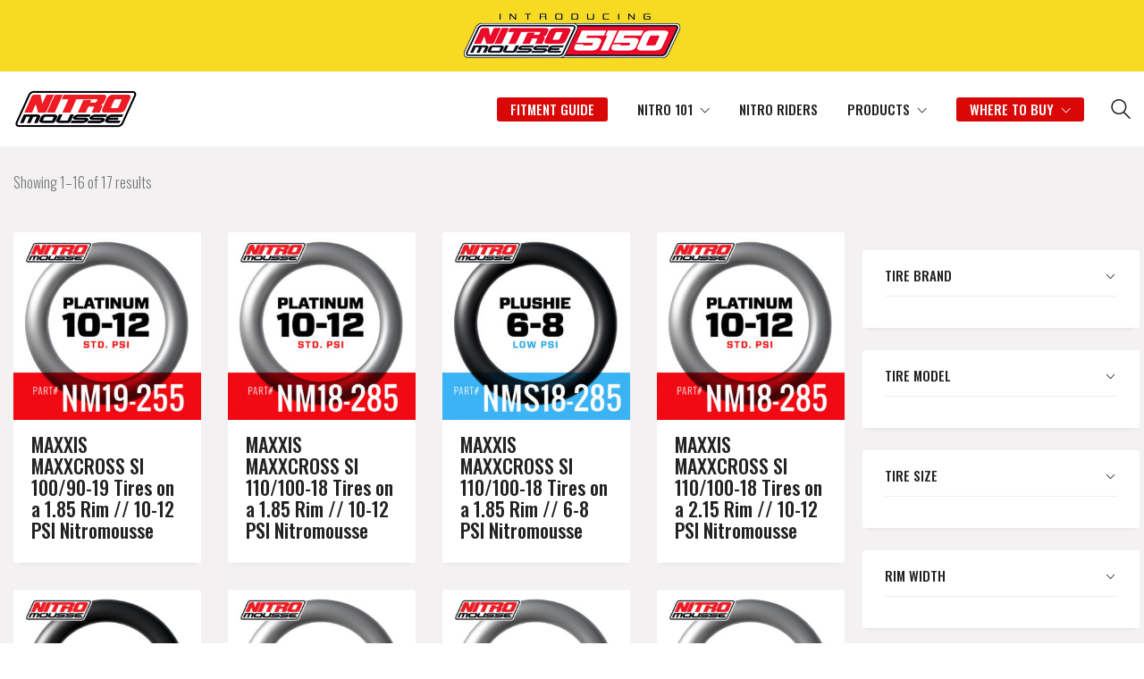

--- FILE ---
content_type: text/html; charset=UTF-8
request_url: https://www.nitromousse.com/product-category/tire-model/maxxcross-si/
body_size: 25706
content:
<!DOCTYPE html>

<html class="no-js" lang="en-US">
<head>
    <meta charset="UTF-8">
    <meta name="viewport" content="width=device-width, initial-scale=1.0">

	<title>MAXXCROSS SI &#8211; Nitromousse</title>
<link rel="preconnect" href="https://fonts.googleapis.com">
<link rel="preconnect" href="https://fonts.gstatic.com" crossorigin>
<link rel="preload" href="https://fonts.gstatic.com/s/oswald/v40/TK3iWkUHHAIjg752GT8Gl-1PKw.woff2" as="font" type="font/woff2" crossorigin>
<meta name='robots' content='max-image-preview:large' />
	<style>img:is([sizes="auto" i], [sizes^="auto," i]) { contain-intrinsic-size: 3000px 1500px }</style>
	<link rel='dns-prefetch' href='//fonts.googleapis.com' />
<link rel="alternate" type="application/rss+xml" title="Nitromousse &raquo; Feed" href="https://www.nitromousse.com/feed/" />
<link rel="alternate" type="application/rss+xml" title="Nitromousse &raquo; Comments Feed" href="https://www.nitromousse.com/comments/feed/" />
<link rel="alternate" type="application/rss+xml" title="Nitromousse &raquo; MAXXCROSS SI Category Feed" href="https://www.nitromousse.com/product-category/tire-model/maxxcross-si/feed/" />
<script type="text/javascript">
/* <![CDATA[ */
window._wpemojiSettings = {"baseUrl":"https:\/\/s.w.org\/images\/core\/emoji\/16.0.1\/72x72\/","ext":".png","svgUrl":"https:\/\/s.w.org\/images\/core\/emoji\/16.0.1\/svg\/","svgExt":".svg","source":{"concatemoji":"https:\/\/www.nitromousse.com\/wp-includes\/js\/wp-emoji-release.min.js?ver=6.8.3"}};
/*! This file is auto-generated */
!function(s,n){var o,i,e;function c(e){try{var t={supportTests:e,timestamp:(new Date).valueOf()};sessionStorage.setItem(o,JSON.stringify(t))}catch(e){}}function p(e,t,n){e.clearRect(0,0,e.canvas.width,e.canvas.height),e.fillText(t,0,0);var t=new Uint32Array(e.getImageData(0,0,e.canvas.width,e.canvas.height).data),a=(e.clearRect(0,0,e.canvas.width,e.canvas.height),e.fillText(n,0,0),new Uint32Array(e.getImageData(0,0,e.canvas.width,e.canvas.height).data));return t.every(function(e,t){return e===a[t]})}function u(e,t){e.clearRect(0,0,e.canvas.width,e.canvas.height),e.fillText(t,0,0);for(var n=e.getImageData(16,16,1,1),a=0;a<n.data.length;a++)if(0!==n.data[a])return!1;return!0}function f(e,t,n,a){switch(t){case"flag":return n(e,"\ud83c\udff3\ufe0f\u200d\u26a7\ufe0f","\ud83c\udff3\ufe0f\u200b\u26a7\ufe0f")?!1:!n(e,"\ud83c\udde8\ud83c\uddf6","\ud83c\udde8\u200b\ud83c\uddf6")&&!n(e,"\ud83c\udff4\udb40\udc67\udb40\udc62\udb40\udc65\udb40\udc6e\udb40\udc67\udb40\udc7f","\ud83c\udff4\u200b\udb40\udc67\u200b\udb40\udc62\u200b\udb40\udc65\u200b\udb40\udc6e\u200b\udb40\udc67\u200b\udb40\udc7f");case"emoji":return!a(e,"\ud83e\udedf")}return!1}function g(e,t,n,a){var r="undefined"!=typeof WorkerGlobalScope&&self instanceof WorkerGlobalScope?new OffscreenCanvas(300,150):s.createElement("canvas"),o=r.getContext("2d",{willReadFrequently:!0}),i=(o.textBaseline="top",o.font="600 32px Arial",{});return e.forEach(function(e){i[e]=t(o,e,n,a)}),i}function t(e){var t=s.createElement("script");t.src=e,t.defer=!0,s.head.appendChild(t)}"undefined"!=typeof Promise&&(o="wpEmojiSettingsSupports",i=["flag","emoji"],n.supports={everything:!0,everythingExceptFlag:!0},e=new Promise(function(e){s.addEventListener("DOMContentLoaded",e,{once:!0})}),new Promise(function(t){var n=function(){try{var e=JSON.parse(sessionStorage.getItem(o));if("object"==typeof e&&"number"==typeof e.timestamp&&(new Date).valueOf()<e.timestamp+604800&&"object"==typeof e.supportTests)return e.supportTests}catch(e){}return null}();if(!n){if("undefined"!=typeof Worker&&"undefined"!=typeof OffscreenCanvas&&"undefined"!=typeof URL&&URL.createObjectURL&&"undefined"!=typeof Blob)try{var e="postMessage("+g.toString()+"("+[JSON.stringify(i),f.toString(),p.toString(),u.toString()].join(",")+"));",a=new Blob([e],{type:"text/javascript"}),r=new Worker(URL.createObjectURL(a),{name:"wpTestEmojiSupports"});return void(r.onmessage=function(e){c(n=e.data),r.terminate(),t(n)})}catch(e){}c(n=g(i,f,p,u))}t(n)}).then(function(e){for(var t in e)n.supports[t]=e[t],n.supports.everything=n.supports.everything&&n.supports[t],"flag"!==t&&(n.supports.everythingExceptFlag=n.supports.everythingExceptFlag&&n.supports[t]);n.supports.everythingExceptFlag=n.supports.everythingExceptFlag&&!n.supports.flag,n.DOMReady=!1,n.readyCallback=function(){n.DOMReady=!0}}).then(function(){return e}).then(function(){var e;n.supports.everything||(n.readyCallback(),(e=n.source||{}).concatemoji?t(e.concatemoji):e.wpemoji&&e.twemoji&&(t(e.twemoji),t(e.wpemoji)))}))}((window,document),window._wpemojiSettings);
/* ]]> */
</script>
<style id='wp-emoji-styles-inline-css'>

	img.wp-smiley, img.emoji {
		display: inline !important;
		border: none !important;
		box-shadow: none !important;
		height: 1em !important;
		width: 1em !important;
		margin: 0 0.07em !important;
		vertical-align: -0.1em !important;
		background: none !important;
		padding: 0 !important;
	}
</style>
<link rel='stylesheet' id='wp-block-library-css' href='https://www.nitromousse.com/wp-includes/css/dist/block-library/style.min.css?ver=6.8.3' media='all' />
<style id='classic-theme-styles-inline-css'>
/*! This file is auto-generated */
.wp-block-button__link{color:#fff;background-color:#32373c;border-radius:9999px;box-shadow:none;text-decoration:none;padding:calc(.667em + 2px) calc(1.333em + 2px);font-size:1.125em}.wp-block-file__button{background:#32373c;color:#fff;text-decoration:none}
</style>
<style id='global-styles-inline-css'>
:root{--wp--preset--aspect-ratio--square: 1;--wp--preset--aspect-ratio--4-3: 4/3;--wp--preset--aspect-ratio--3-4: 3/4;--wp--preset--aspect-ratio--3-2: 3/2;--wp--preset--aspect-ratio--2-3: 2/3;--wp--preset--aspect-ratio--16-9: 16/9;--wp--preset--aspect-ratio--9-16: 9/16;--wp--preset--color--black: #000000;--wp--preset--color--cyan-bluish-gray: #abb8c3;--wp--preset--color--white: #ffffff;--wp--preset--color--pale-pink: #f78da7;--wp--preset--color--vivid-red: #cf2e2e;--wp--preset--color--luminous-vivid-orange: #ff6900;--wp--preset--color--luminous-vivid-amber: #fcb900;--wp--preset--color--light-green-cyan: #7bdcb5;--wp--preset--color--vivid-green-cyan: #00d084;--wp--preset--color--pale-cyan-blue: #8ed1fc;--wp--preset--color--vivid-cyan-blue: #0693e3;--wp--preset--color--vivid-purple: #9b51e0;--wp--preset--gradient--vivid-cyan-blue-to-vivid-purple: linear-gradient(135deg,rgba(6,147,227,1) 0%,rgb(155,81,224) 100%);--wp--preset--gradient--light-green-cyan-to-vivid-green-cyan: linear-gradient(135deg,rgb(122,220,180) 0%,rgb(0,208,130) 100%);--wp--preset--gradient--luminous-vivid-amber-to-luminous-vivid-orange: linear-gradient(135deg,rgba(252,185,0,1) 0%,rgba(255,105,0,1) 100%);--wp--preset--gradient--luminous-vivid-orange-to-vivid-red: linear-gradient(135deg,rgba(255,105,0,1) 0%,rgb(207,46,46) 100%);--wp--preset--gradient--very-light-gray-to-cyan-bluish-gray: linear-gradient(135deg,rgb(238,238,238) 0%,rgb(169,184,195) 100%);--wp--preset--gradient--cool-to-warm-spectrum: linear-gradient(135deg,rgb(74,234,220) 0%,rgb(151,120,209) 20%,rgb(207,42,186) 40%,rgb(238,44,130) 60%,rgb(251,105,98) 80%,rgb(254,248,76) 100%);--wp--preset--gradient--blush-light-purple: linear-gradient(135deg,rgb(255,206,236) 0%,rgb(152,150,240) 100%);--wp--preset--gradient--blush-bordeaux: linear-gradient(135deg,rgb(254,205,165) 0%,rgb(254,45,45) 50%,rgb(107,0,62) 100%);--wp--preset--gradient--luminous-dusk: linear-gradient(135deg,rgb(255,203,112) 0%,rgb(199,81,192) 50%,rgb(65,88,208) 100%);--wp--preset--gradient--pale-ocean: linear-gradient(135deg,rgb(255,245,203) 0%,rgb(182,227,212) 50%,rgb(51,167,181) 100%);--wp--preset--gradient--electric-grass: linear-gradient(135deg,rgb(202,248,128) 0%,rgb(113,206,126) 100%);--wp--preset--gradient--midnight: linear-gradient(135deg,rgb(2,3,129) 0%,rgb(40,116,252) 100%);--wp--preset--font-size--small: 13px;--wp--preset--font-size--medium: 20px;--wp--preset--font-size--large: 36px;--wp--preset--font-size--x-large: 42px;--wp--preset--spacing--20: 0.44rem;--wp--preset--spacing--30: 0.67rem;--wp--preset--spacing--40: 1rem;--wp--preset--spacing--50: 1.5rem;--wp--preset--spacing--60: 2.25rem;--wp--preset--spacing--70: 3.38rem;--wp--preset--spacing--80: 5.06rem;--wp--preset--shadow--natural: 6px 6px 9px rgba(0, 0, 0, 0.2);--wp--preset--shadow--deep: 12px 12px 50px rgba(0, 0, 0, 0.4);--wp--preset--shadow--sharp: 6px 6px 0px rgba(0, 0, 0, 0.2);--wp--preset--shadow--outlined: 6px 6px 0px -3px rgba(255, 255, 255, 1), 6px 6px rgba(0, 0, 0, 1);--wp--preset--shadow--crisp: 6px 6px 0px rgba(0, 0, 0, 1);}:where(.is-layout-flex){gap: 0.5em;}:where(.is-layout-grid){gap: 0.5em;}body .is-layout-flex{display: flex;}.is-layout-flex{flex-wrap: wrap;align-items: center;}.is-layout-flex > :is(*, div){margin: 0;}body .is-layout-grid{display: grid;}.is-layout-grid > :is(*, div){margin: 0;}:where(.wp-block-columns.is-layout-flex){gap: 2em;}:where(.wp-block-columns.is-layout-grid){gap: 2em;}:where(.wp-block-post-template.is-layout-flex){gap: 1.25em;}:where(.wp-block-post-template.is-layout-grid){gap: 1.25em;}.has-black-color{color: var(--wp--preset--color--black) !important;}.has-cyan-bluish-gray-color{color: var(--wp--preset--color--cyan-bluish-gray) !important;}.has-white-color{color: var(--wp--preset--color--white) !important;}.has-pale-pink-color{color: var(--wp--preset--color--pale-pink) !important;}.has-vivid-red-color{color: var(--wp--preset--color--vivid-red) !important;}.has-luminous-vivid-orange-color{color: var(--wp--preset--color--luminous-vivid-orange) !important;}.has-luminous-vivid-amber-color{color: var(--wp--preset--color--luminous-vivid-amber) !important;}.has-light-green-cyan-color{color: var(--wp--preset--color--light-green-cyan) !important;}.has-vivid-green-cyan-color{color: var(--wp--preset--color--vivid-green-cyan) !important;}.has-pale-cyan-blue-color{color: var(--wp--preset--color--pale-cyan-blue) !important;}.has-vivid-cyan-blue-color{color: var(--wp--preset--color--vivid-cyan-blue) !important;}.has-vivid-purple-color{color: var(--wp--preset--color--vivid-purple) !important;}.has-black-background-color{background-color: var(--wp--preset--color--black) !important;}.has-cyan-bluish-gray-background-color{background-color: var(--wp--preset--color--cyan-bluish-gray) !important;}.has-white-background-color{background-color: var(--wp--preset--color--white) !important;}.has-pale-pink-background-color{background-color: var(--wp--preset--color--pale-pink) !important;}.has-vivid-red-background-color{background-color: var(--wp--preset--color--vivid-red) !important;}.has-luminous-vivid-orange-background-color{background-color: var(--wp--preset--color--luminous-vivid-orange) !important;}.has-luminous-vivid-amber-background-color{background-color: var(--wp--preset--color--luminous-vivid-amber) !important;}.has-light-green-cyan-background-color{background-color: var(--wp--preset--color--light-green-cyan) !important;}.has-vivid-green-cyan-background-color{background-color: var(--wp--preset--color--vivid-green-cyan) !important;}.has-pale-cyan-blue-background-color{background-color: var(--wp--preset--color--pale-cyan-blue) !important;}.has-vivid-cyan-blue-background-color{background-color: var(--wp--preset--color--vivid-cyan-blue) !important;}.has-vivid-purple-background-color{background-color: var(--wp--preset--color--vivid-purple) !important;}.has-black-border-color{border-color: var(--wp--preset--color--black) !important;}.has-cyan-bluish-gray-border-color{border-color: var(--wp--preset--color--cyan-bluish-gray) !important;}.has-white-border-color{border-color: var(--wp--preset--color--white) !important;}.has-pale-pink-border-color{border-color: var(--wp--preset--color--pale-pink) !important;}.has-vivid-red-border-color{border-color: var(--wp--preset--color--vivid-red) !important;}.has-luminous-vivid-orange-border-color{border-color: var(--wp--preset--color--luminous-vivid-orange) !important;}.has-luminous-vivid-amber-border-color{border-color: var(--wp--preset--color--luminous-vivid-amber) !important;}.has-light-green-cyan-border-color{border-color: var(--wp--preset--color--light-green-cyan) !important;}.has-vivid-green-cyan-border-color{border-color: var(--wp--preset--color--vivid-green-cyan) !important;}.has-pale-cyan-blue-border-color{border-color: var(--wp--preset--color--pale-cyan-blue) !important;}.has-vivid-cyan-blue-border-color{border-color: var(--wp--preset--color--vivid-cyan-blue) !important;}.has-vivid-purple-border-color{border-color: var(--wp--preset--color--vivid-purple) !important;}.has-vivid-cyan-blue-to-vivid-purple-gradient-background{background: var(--wp--preset--gradient--vivid-cyan-blue-to-vivid-purple) !important;}.has-light-green-cyan-to-vivid-green-cyan-gradient-background{background: var(--wp--preset--gradient--light-green-cyan-to-vivid-green-cyan) !important;}.has-luminous-vivid-amber-to-luminous-vivid-orange-gradient-background{background: var(--wp--preset--gradient--luminous-vivid-amber-to-luminous-vivid-orange) !important;}.has-luminous-vivid-orange-to-vivid-red-gradient-background{background: var(--wp--preset--gradient--luminous-vivid-orange-to-vivid-red) !important;}.has-very-light-gray-to-cyan-bluish-gray-gradient-background{background: var(--wp--preset--gradient--very-light-gray-to-cyan-bluish-gray) !important;}.has-cool-to-warm-spectrum-gradient-background{background: var(--wp--preset--gradient--cool-to-warm-spectrum) !important;}.has-blush-light-purple-gradient-background{background: var(--wp--preset--gradient--blush-light-purple) !important;}.has-blush-bordeaux-gradient-background{background: var(--wp--preset--gradient--blush-bordeaux) !important;}.has-luminous-dusk-gradient-background{background: var(--wp--preset--gradient--luminous-dusk) !important;}.has-pale-ocean-gradient-background{background: var(--wp--preset--gradient--pale-ocean) !important;}.has-electric-grass-gradient-background{background: var(--wp--preset--gradient--electric-grass) !important;}.has-midnight-gradient-background{background: var(--wp--preset--gradient--midnight) !important;}.has-small-font-size{font-size: var(--wp--preset--font-size--small) !important;}.has-medium-font-size{font-size: var(--wp--preset--font-size--medium) !important;}.has-large-font-size{font-size: var(--wp--preset--font-size--large) !important;}.has-x-large-font-size{font-size: var(--wp--preset--font-size--x-large) !important;}
:where(.wp-block-post-template.is-layout-flex){gap: 1.25em;}:where(.wp-block-post-template.is-layout-grid){gap: 1.25em;}
:where(.wp-block-columns.is-layout-flex){gap: 2em;}:where(.wp-block-columns.is-layout-grid){gap: 2em;}
:root :where(.wp-block-pullquote){font-size: 1.5em;line-height: 1.6;}
</style>
<link rel='stylesheet' id='agile-store-locator-init-css' href='https://www.nitromousse.com/wp-content/plugins/agile-store-locator/public/css/init.css?ver=4.6.29' media='all' />
<style id='woocommerce-inline-inline-css'>
.woocommerce form .form-row .required { visibility: visible; }
</style>
<link rel='stylesheet' id='brands-styles-css' href='https://www.nitromousse.com/wp-content/plugins/woocommerce/assets/css/brands.css?ver=10.3.5' media='all' />
<link rel='stylesheet' id='tablepress-default-css' href='https://www.nitromousse.com/wp-content/tablepress-combined.min.css?ver=17' media='all' />
<link rel='stylesheet' id='kalium-bootstrap-css-css' href='https://www.nitromousse.com/wp-content/themes/kalium/assets/css/bootstrap.min.css?ver=3.29.1761913021' media='all' />
<link rel='stylesheet' id='kalium-theme-base-css-css' href='https://www.nitromousse.com/wp-content/themes/kalium/assets/css/base.min.css?ver=3.29.1761913021' media='all' />
<link rel='stylesheet' id='kalium-theme-style-new-css-css' href='https://www.nitromousse.com/wp-content/themes/kalium/assets/css/new/style.min.css?ver=3.29.1761913021' media='all' />
<link rel='stylesheet' id='kalium-theme-other-css-css' href='https://www.nitromousse.com/wp-content/themes/kalium/assets/css/other.min.css?ver=3.29.1761913021' media='all' />
<link rel='stylesheet' id='kalium-theme-woocommerce-css-css' href='https://www.nitromousse.com/wp-content/themes/kalium/assets/css/woocommerce.min.css?ver=3.29.1761913021' media='all' />
<link rel='stylesheet' id='kalium-style-css-css' href='https://www.nitromousse.com/wp-content/themes/kalium/style.css?ver=3.29.1761913021' media='all' />
<link rel='stylesheet' id='custom-skin-css' href='https://www.nitromousse.com/wp-content/themes/kalium/assets/css/custom-skin.css?ver=2df0430ce9c9b6740318adef563b9f16' media='all' />
<link rel='stylesheet' id='typolab-oswald-font-1-css' href='https://fonts.googleapis.com/css2?family=Oswald%3Awght%40200%3B300%3B400%3B500%3B600%3B700&#038;display=swap&#038;ver=3.29' media='all' />
<link rel='stylesheet' id='prdctfltr-css' href='https://www.nitromousse.com/wp-content/plugins/prdctfltr/includes/css/styles.css?ver=9.0.3' media='all' />
	<script type="text/javascript">
		var ajaxurl = ajaxurl || 'https://www.nitromousse.com/wp-admin/admin-ajax.php';
			</script>
	
<style data-custom-selectors>h1, h2, h3, h4, h5, h6{font-family:"Oswald";font-style:normal;font-weight:500}body, p{font-family:"Oswald";font-style:normal;font-weight:300;font-size:16px}.main-header.menu-type-standard-menu .standard-menu-container div.menu>ul>li>a, .main-header.menu-type-standard-menu .standard-menu-container ul.menu>li>a, .main-header.menu-type-standard-menu .standard-menu-container div.menu>ul ul li a, .main-header.menu-type-standard-menu .standard-menu-container ul.menu ul li a{font-family:"Oswald";font-style:normal;font-weight:500;text-transform:uppercase;font-size:15px}.header-logo.logo-text{font-family:"Oswald";font-style:normal;font-weight:normal}.shop_attributes th{font-family:"Oswald";font-style:normal;font-weight:normal}.widget-area .widgettitle{font-family:"Oswald";font-style:normal;font-weight:normal;text-transform:uppercase;font-size:15px}.prdctfltr_filter label{font-family:"Oswald";font-style:normal;font-weight:normal;font-size:13px}.prdctfltr_filter label.prdctfltr_active{font-family:"Oswald";font-style:normal;font-weight:normal}.woocommerce .woocommerce-tabs .tabs li a{font-family:"Oswald";font-style:normal;font-weight:normal;font-size:22px}.woocommerce .product .onsale{font-family:"Oswald";font-style:normal;font-weight:normal;text-transform:uppercase;font-size:14px}.woocommerce .product .item-info .item-info-row>.price-column span{font-family:"Oswald";font-style:normal;font-weight:normal;font-size:16px}.woocommerce .product .item-info .price del span{font-family:"Oswald";font-style:normal;font-weight:normal}.prdctfltr_wc .prdctfltr_filter_title{font-family:"Oswald";font-style:normal;font-weight:normal}span.prdctfltr_selected_title{font-family:"Oswald";font-style:normal;font-weight:normal}.button{font-family:"Oswald";font-style:normal;font-weight:normal;text-transform:uppercase;font-size:14px}.site-footer .footer-widgets .widget h2{font-family:"Oswald";font-style:normal;font-weight:500;text-transform:uppercase;font-size:16px}.labeled-input-row label, .labeled-textarea-row label{font-family:"Oswald";font-style:normal;font-weight:600;text-transform:uppercase;font-size:12px}.widget-area .widget-title, .widget-area .widgettitle{font-family:"Oswald";font-style:normal;font-weight:500}button, html input[type=button], input[type=reset], input[type=submit]{font-family:"Oswald";font-style:normal;font-weight:500}.widget.widget_recent_entries li .post-date, .woocommerce .woocommerce-Reviews #comments .commentlist .comment-text .meta time, .single-post .post-comments--list .comment .commenter-details .date, .wpb_wrapper .lab-blog-posts .blog-post-entry .blog-post-content-container .blog-post-date{font-family:"Oswald";font-style:normal;font-weight:normal;text-transform:uppercase;font-size:11px}.blog-posts .post-item .post-details .post-meta, .single-post .post .post-meta-only .post-meta{font-family:"Oswald";font-style:normal;font-weight:normal;font-size:12px}.woocommerce .woocommerce-tabs .entry-content .shop_attributes tbody th{font-family:"Oswald";font-style:normal;font-weight:500}.main-footer .footer-widgets .widget .working-hours li span{font-family:"Oswald";font-style:normal;font-weight:200;text-transform:uppercase;font-size:13px}.woocommerce .product .item-info .product-loop-add-to-cart-container .product-category.category-hoverable+.add-to-cart-link a{font-family:"Oswald";font-style:normal;font-weight:500;text-transform:uppercase;font-size:10px}.widget-area--skin-background-fill .widget.widget_recent_comments li, .widget-area--skin-bordered .widget.widget_recent_comments li{font-family:"Oswald";font-style:normal;font-weight:normal;font-size:15px}.woocommerce .product .item-info h3 a{font-family:"Oswald";font-style:normal;font-weight:500;font-size:22px}@media screen and (max-width:992px){.woocommerce .product .item-info h3 a{font-size:18px}}h2{font-family:"Oswald";font-style:normal;font-weight:500}.electric-future-title{font-family:"Oswald";font-style:normal;font-weight:normal;font-size:46px}@media screen and (max-width:992px){.electric-future-title{font-size:26px}}.electric-future-title{font-family:"Oswald";font-style:normal;font-weight:normal;font-size:16px}.site-footer .footer-bottom-content p{font-family:"Oswald";font-style:normal;font-weight:normal;font-size:10px}</style><script type="text/javascript" src="https://www.nitromousse.com/wp-includes/js/jquery/jquery.min.js?ver=3.7.1" id="jquery-core-js"></script>
<script type="text/javascript" src="https://www.nitromousse.com/wp-includes/js/jquery/jquery-migrate.min.js?ver=3.4.1" id="jquery-migrate-js"></script>
<script type="text/javascript" src="https://www.nitromousse.com/wp-content/plugins/woocommerce/assets/js/jquery-blockui/jquery.blockUI.min.js?ver=2.7.0-wc.10.3.5" id="wc-jquery-blockui-js" data-wp-strategy="defer"></script>
<script type="text/javascript" id="wc-add-to-cart-js-extra">
/* <![CDATA[ */
var wc_add_to_cart_params = {"ajax_url":"\/wp-admin\/admin-ajax.php","wc_ajax_url":"\/?wc-ajax=%%endpoint%%","i18n_view_cart":"View cart","cart_url":"https:\/\/www.nitromousse.com\/?page_id=44","is_cart":"","cart_redirect_after_add":"no"};
/* ]]> */
</script>
<script type="text/javascript" src="https://www.nitromousse.com/wp-content/plugins/woocommerce/assets/js/frontend/add-to-cart.min.js?ver=10.3.5" id="wc-add-to-cart-js" data-wp-strategy="defer"></script>
<script type="text/javascript" src="https://www.nitromousse.com/wp-content/plugins/woocommerce/assets/js/js-cookie/js.cookie.min.js?ver=2.1.4-wc.10.3.5" id="wc-js-cookie-js" defer="defer" data-wp-strategy="defer"></script>
<script type="text/javascript" id="woocommerce-js-extra">
/* <![CDATA[ */
var woocommerce_params = {"ajax_url":"\/wp-admin\/admin-ajax.php","wc_ajax_url":"\/?wc-ajax=%%endpoint%%","i18n_password_show":"Show password","i18n_password_hide":"Hide password"};
/* ]]> */
</script>
<script type="text/javascript" src="https://www.nitromousse.com/wp-content/plugins/woocommerce/assets/js/frontend/woocommerce.min.js?ver=10.3.5" id="woocommerce-js" defer="defer" data-wp-strategy="defer"></script>
<script type="text/javascript" src="https://www.nitromousse.com/wp-content/plugins/js_composer/assets/js/vendors/woocommerce-add-to-cart.js?ver=8.7.2" id="vc_woocommerce-add-to-cart-js-js"></script>
<script></script><link rel="https://api.w.org/" href="https://www.nitromousse.com/wp-json/" /><link rel="alternate" title="JSON" type="application/json" href="https://www.nitromousse.com/wp-json/wp/v2/product_cat/2659" /><link rel="EditURI" type="application/rsd+xml" title="RSD" href="https://www.nitromousse.com/xmlrpc.php?rsd" />
<meta name="generator" content="WordPress 6.8.3" />
<meta name="generator" content="WooCommerce 10.3.5" />
<style id="theme-custom-css">body {}header.main-header {background: #FFF;}.main-header.menu-type-standard-menu .standard-menu-container.menu-skin-main div.menu > ul > li.special-button > a, .main-header.menu-type-standard-menu .standard-menu-container.menu-skin-main ul.menu > li.special-button > a {color: #d90707;border: 1px solid #d90707;padding: 0px 3px;border-radius: 3px;}.main-header.menu-type-standard-menu .standard-menu-container.menu-skin-main div.menu > ul > li.special-button > a:hover, .main-header.menu-type-standard-menu .standard-menu-container.menu-skin-main ul.menu > li.special-button > a:hover {color: #FFF;background: #d90707;}.main-header.menu-type-standard-menu .standard-menu-container div.menu>ul>li+li, .main-header.menu-type-standard-menu .standard-menu-container ul.menu>li+li{margin-left: 30px;}.main-header.menu-type-standard-menu .standard-menu-container ul li.current-menu-item>a:after,.main-header.menu-type-standard-menu .standard-menu-container ul li.current_page_parent>a:after {background: #d90707 !important;display: block;height: 2px;border: none;width: 100%;}.sub-menu {border-radius: 3px;-webkit-border-radius: 3px;-moz-border-radius: 3px;}.main-header.menu-type-standard-menu .standard-menu-container.menu-skin-main div.menu > ul > li.buy > a, .main-header.menu-type-standard-menu .standard-menu-container.menu-skin-main ul.menu > li.buy > a {color: #d90707;border: 1px solid #d90707;padding: 0px 3px;border-radius: 3px;}.main-header.menu-type-standard-menu .standard-menu-container.menu-skin-main div.menu > ul > li.buy > a:hover, .main-header.menu-type-standard-menu .standard-menu-container.menu-skin-main ul.menu > li.buy > a:hover {color: #FFF;background: #d90707;}.main-header.menu-type-standard-menu .standard-menu-container div.menu>ul>li+li, .main-header.menu-type-standard-menu .standard-menu-container ul.menu>li+li{margin-left: 30px;}b, strong {color: #222;}.site-footer a:hover, .blog-posts .post-item .post-details .post-title a:hover,.single-post .post .post-meta a:hover,.wrapper a:hover,.wpb_wrapper .lab-blog-posts .blog-post-entry .blog-post-content-container .blog-post-title a:hover,body a:hover {color: #D90707;}.radius {border-radius: 3px;-webkit-border-radius: 3px;-moz-border-radius: 3px;}.box-shadow {-webkit-box-shadow: 0px 0px 70px rgba(0,0,0,0.1), 0px 5px 5px -5px rgba(0,0,0,.1);box-shadow: 0px 0px 70px rgba(0,0,0,0.1), 0px 5px 5px -5px rgba(0,0,0,.1);}.page-title-banner {padding: 25px 0;}iframe {border: none;}.site-footer a:after, .wrapper a:after {display: none;}.woocommerce .wrapper,.blog .wrapper,.archive .wrapper,.single-post .wrapper {background: #f3f1f1;}.page-heading {margin-top: 40px;}.labeled-input-row,.labeled-textarea-row {padding: 3px 14px;background: #EEE;border-radius: 3px;-webkit-border-radius: 3px;-moz-border-radius: 3px;}.button {border-radius: 3px;-webkit-border-radius: 3px;-moz-border-radius: 3px;}.labeled-input-row label,.labeled-input-row input, .labeled-textarea-row label {border-bottom: none;}.labeled-textarea-row textarea {padding-top: 0px;line-height: 1.5;background-image: none;}.how-it-works-images img {max-width: 128px;}.client-logo img {width: 50%;}.client-logo img {padding: 20px 0;}.wpb_wrapper .lab-blog-posts .blog-post-entry {border: none;}.show-more {margin-top: 0px;}.show-more .reveal-button {-webkit-box-shadow: 0px 5px 5px -5px rgba(0,0,0,.1);box-shadow: 0px 5px 5px -5px rgba(0,0,0,.1);background: #FFF;border-radius: 3px;-webkit-border-radius: 3px;-moz-border-radius: 3px;border: none;}.home .prdctfltr_wc.prdctfltr_wc_regular {padding: 0px !important;-webkit-box-shadow: none;box-shadow: none;}.home .prdctfltr_wc.prdctfltr_woocommerce.pf_select .prdctfltr_filter .prdctfltr_regular_title {border-radius: 3px !important;-webkit-border-radius: 3px;-moz-border-radius: 3px;}.parent--homepage-car-selector {z-index: 99999 !important;}.homepage-car-selector {overflow: visible !important;}.homepage-filter {background: #FFF;padding: 10px 20px;-webkit-box-shadow: 0px 0px 70px rgba(0,0,0,0.1), 0px 5px 5px -5px rgba(0,0,0,.1);box-shadow: 0px 0px 70px rgba(0,0,0,0.1), 0px 5px 5px -5px rgba(0,0,0,.1);}.homepage-filter .vc_column-inner {padding-top: 0px !important;}.homepage-filter .prdctfltr_wc .prdctfltr_buttons {position: absolute;top: -100px;right: 0 ;}.homepage-steps { padding: 50px 0px 35px 0px;}.electric-icon {width: 64px;max-width: 64px;display: block;float: left;}.electric-icon img {width: 64px;max-width: 64px;}.more-link {border: none;position: absolute;top: 0px;right: 0px;min-width: auto;}.carousel-rounded .wpb_wrapper .vc_images_carousel .vc_item img {border-radius: 3px !important;-webkit-border-radius: 3px;-moz-border-radius: 3px;overflow: hidden;}.blog-posts .has-post-thumbnail .post-item {-webkit-box-shadow: 0px 5px 5px -5px rgba(0,0,0,.1);box-shadow: 0px 5px 5px -5px rgba(0,0,0,.1);background: #FFF;border-bottom-left-radius: 3px;border-bottom-right-radius: 3px;-webkit-transition: all 0.3s ease;transition: all 0.3s ease;}.blog-posts .post-item .post-thumbnail .post-format-icon {display: none;}.blog-posts .post-item .post-thumbnail .post-hover,.wpb_wrapper .lab-blog-posts .blog-post-entry .blog-post-image a .hover-display {background-color: rgba(255,255,255,0.85);}.blog-posts .post-item .post-thumbnail .post-hover.post-hover--distanced,.wpb_wrapper .lab-blog-posts .blog-post-entry .blog-post-image a .image-placeholder,.wpb_wrapper .lab-blog-posts .blog-post-entry .blog-post-image a .hover-display.with-spacing {background-color: rgba(255,255,255,0.85);border-radius: 3px;-webkit-border-radius: 3px;-moz-border-radius: 3px;}.blog-posts .post-item .post-thumbnail .post-hover.post-hover--no-opacity,.wpb_wrapper .lab-blog-posts .blog-post-entry .blog-post-image a .hover-display.no-opacity {background-color: rgba(255,255,255,1);}.blog-posts .post-item.template-square.columned .post-details {padding: 20px 25px 0 25px;}.blog-posts .format-video .post-item.template-square.columned .post-details,.blog-posts .has-post-thumbnail .post-item.template-square.columned .post-details {padding: 20px 25px 0 0;}.blog-posts .post-item.template-square.columned .post-details .post-meta {display: inline-block;margin-right: 20px}.blog-posts .post-item.template-rounded.columned {background: transparent;-webkit-box-shadow: none;box-shadow: none;}.blog-posts .post-item.template-rounded.columned {background: transparent;-webkit-box-shadow: none;box-shadow: none;}.blog-posts .post-item.template-rounded .post-thumbnail .post-hover {border-radius: 50%;-moz-border-radius: 50%;-webkit-border-radius: 50%;}.blog-posts .post-item.template-rounded.columned .post-meta {display: inline-block;margin-right: 20px;}.single-post .post-comments--list .comment {background: #FFF;border-radius: 3px;-webkit-border-radius: 3px;-moz-border-radius: 3px;-webkit-box-shadow: 0px 5px 5px -5px rgba(0,0,0,.1);box-shadow: 0px 5px 5px -5px rgba(0,0,0,.1);padding: 25px;margin: 10px 0;}.single-post .post-comments--list .comment .commenter-details .in-reply-to span {color: #222;}.single-post .post-comments {padding: 20px 0;background: transparent;}.single-post .post-comments--list .comment-respond {padding: 0px;background: none;}.single-post .post-comments:before {border: none;}.single-post .post-comments--list .comment-respond .comment-reply-title {bottom: 20px}.single-post .post-comments--list .comment .commenter-details .name a {color: #D90706;}.single-post .post-comments--list .comment .commenter-details .comment-text p:last-child {margin-bottom: 0px;}.widget.widget_tag_cloud a,.single-post .post .post-tags a {color: #FFF;background: #d90c0e;border-radius: 3px;-webkit-border-radius: 3px;-moz-border-radius: 3px;}.widget.widget_tag_cloud a:hover,.single-post .post .post-tags a:hover {background: #222;color: #FFF;}.blog-posts .post-item,.wpb_wrapper .lab-blog-posts .blog-post-entry {-webkit-box-shadow: 0px 5px 5px -5px rgba(0,0,0,.1);box-shadow: 0px 5px 5px -5px rgba(0,0,0,.1);background: #FFF;border-radius: 3px;-webkit-border-radius: 3px;-moz-border-radius: 3px;-webkit-transition: all 0.3s ease;transition: all 0.3s ease;}.blog-posts .post-item.template-standard .post-details, .blog-posts .post-item.template-standard .post-thumbnail {border: 0px;}.blog-posts .post-item.template-standard .post-details,.blog-posts .post-item.template-standard .post-thumbnail,.wpb_wrapper .lab-blog-posts .blog-post-entry .blog-post-image {overflow: hidden;border-top-left-radius: 3px;border-top-right-radius: 3px;}.blog--has-sidebar .blog-posts .post-item.columned .post-thumbnail {border-top-left-radius: 3px;border-bottom-left-radius: 3px;overflow: hidden;}.single-post .post-formatting a {color: #d90707;}.single-post .single-post {padding-top: 35px;}.woocommerce .single-product .summary .product_meta>span {padding: 7px 0;text-transform: uppercase;font-size: 12px;border-top: 1px dotted #CCC;}.woocommerce .single-product .summary>.price {margin: 20px 0;}.woocommerce .single-product .summary .variations .label label {text-transform: uppercase;font-size: 12px;}.woocommerce .single-product .select-option-ui {color: #222;}.woocommerce .item-info .group_table .quantity, .woocommerce .item-info form.cart .quantity {width: 60px}.post-content.post-formatting img {border-radius: 3px;-webkit-border-radius: 3px;-moz-border-radius: 3px;}.single-product .woocommerce.page-container {margin-bottom: 0px;}.woocommerce .single-product .product {margin-bottom: 0px;}.post-content.post-formatting .video-as-holder.enabled .video-aspect-ratio+*, .post-content.post-formatting .video-as-holder.enabled .video-js, .post-content.post-formatting .video-as-holder.enabled iframe {overflow: hidden;border-radius: 3px !important;-webkit-border-radius: 3px;-moz-border-radius: 3px;}.prdctfltr_wc .prdctfltr_side_lables.prdctfltr_terms_customized.prdctfltr_terms_customized_image .prdctfltr_checkboxes label{margin: 15px 0;}.prdctfltr_wc .prdctfltr_terms_customized.prdctfltr_terms_customized_image-text .prdctfltr_customize_block .prdctfltr_customize_image_text {width: 65px;}.prdctfltr_wc .prdctfltr_side_lables.prdctfltr_terms_customized.prdctfltr_terms_customized_image .prdctfltr_customize_block .prdctfltr_customize_image_text img {    width: 65px;height: auto;border: none;}.prdctfltr_wc .prdctfltr_terms_customized.prdctfltr_terms_customized_image-text label.prdctfltr_active .prdctfltr_customize_block .prdctfltr_customize_image_text img {opacity: 0.35;}.prdctfltr_wc .prdctfltr_terms_customized.prdctfltr_terms_customized_image-text .prdctfltr_add_scroll.prdctfltr_down label.prdctfltr_active .prdctfltr_customize_block .prdctfltr_customize_image_text img {opacity: 1;}.prdctfltr_wc .prdctfltr_terms_customized.prdctfltr_terms_customized_image-text .prdctfltr_add_scroll.prdctfltr_down label .prdctfltr_customize_block .prdctfltr_customize_image_text img {opacity: 0.35;}.prdctfltr_wc .prdctfltr_terms_customized_image .prdctfltr_add_scroll.prdctfltr_down .prdctfltr_checkboxes label .prdctfltr_customize_image img {opacity: 0.35;}.shop_attributes a {color: #666;}.shop_attributes a:hover {color: #d80707;text-decoration: underline;}.woocommerce .woocommerce-tabs .entry-content h2 {display: none;}.shop_attributes th {color: #222;}.shop_attributes td,.shop_attributes th {padding: 10px 0px;}.shop_attributes tr {border-bottom: 1px solid #DDD;}.shop_attributes tr:last-child {border-bottom: none;}.shop_attributes {margin-top: 0px !important;}.woocommerce .woocommerce-tabs .entry-content {background: #FFF;-webkit-box-shadow: 0px 5px 5px -5px rgba(0,0,0,.1);box-shadow: 0px 5px 5px -5px rgba(0,0,0,.1);}.woocommerce .woocommerce-tabs .tabs li {background: transparent;top: 0;margin-right: 0px;border-bottom: 0px;border-right: 0px;}.woocommerce .woocommerce-tabs .tabs li.active {background: #FFF;border-bottom-color: #FFF;}.woocommerce .products .product.catalog-layout-default .item-info {background: #FFF;padding: 15px 20px;margin:0px;border-bottom-left-radius: 3px;border-bottom-right-radius: 3px;-webkit-transition: all 0.3s ease;transition: all 0.3s ease;-webkit-box-shadow: 0px 5px 5px -5px rgba(0,0,0,.1);box-shadow: 0px 5px 5px -5px rgba(0,0,0,.1);}.woocommerce .products .product.catalog-layout-default:hover .item-info {-webkit-box-shadow: 0 10px 30px -10px rgba(171, 171, 171, 0.9);box-shadow: 0 10px 30px -10px rgba(171, 171, 171, 0.9);}.woocommerce .products .product.catalog-layout-default .product-images img {border-top-left-radius: 3px;border-top-right-radius: 3px;}.woocommerce .products .product.catalog-layout-default .product-images .image-placeholder {border-top-left-radius: 3px;border-top-right-radius: 3px;}.woocommerce .single-product-images .kalium-woocommerce-product-gallery .main-product-images.carousel.flickity-enabled:hover .flickity-prev-next-button {border-radius: 3px;-webkit-border-radius: 3px;-moz-border-radius: 3px;}.woocommerce .single-product-images .kalium-woocommerce-product-gallery a img {height: auto;}.woocommerce .single-product .kalium-woocommerce-product-gallery .main-product-images .nextprev-arrow i, .woocommerce .single-product .kalium-woocommerce-product-gallery .thumbnails .nextprev-arrow i {color: #FFF !important;font-size: 54px;}.woocommerce .product.catalog-layout-default .item-info {padding: 30px 45px;background: #FFF;-webkit-box-shadow: 0px 5px 5px -5px rgba(0,0,0,.1);box-shadow: 0px 5px 5px -5px rgba(0,0,0,.1);margin: 0px;border-bottom-left-radius: 3px;-webkit-border-bottom-left-radius: 3px;-moz-border-bottom-left-radius: 3px;border-bottom-right-radius: 3px;-webkit-border-bottom-right-radius: 3px;-moz-border-bottom-right-radius: 3px;}.woocommerce .product.catalog-layout-default .summary.entry-summary.item-info,.woocommerce .single-product .summary {padding: 30px 45px;background: #FFF;-webkit-box-shadow: 0px 5px 5px -5px rgba(0,0,0,.1);box-shadow: 0px 5px 5px -5px rgba(0,0,0,.1);margin: 0px;border-radius: 3px;-webkit-border-radius: 3px;-moz-border-radius: 3px;}.woocommerce .woocommerce-tabs .tabs li.active {border-top-left-radius: 3px;border-top-right-radius: 3px;}.woocommerce .woocommerce-Reviews #review_form_wrapper {background: transparent;margin: 0px;padding: 0px;}@media screen and (max-width: 768px) {.woocommerce .product.catalog-layout-default .item-info .item-info-row>.price-column {margin-top: 0px;}}@media screen and (max-width: 768px) {.woocommerce .product.catalog-layout-default .item-info .item-info-row>.price-column, .woocommerce .product.catalog-layout-default .item-info .item-info-row>.title-column {width: auto;}}.woocommerce .shop-categories .product-category a {background: #fff !important;-webkit-box-shadow: 0 7px 10px -10px rgba(171, 171, 171, 0.7);box-shadow: 0 7px 10px -10px rgba(171, 171, 171, 0.7);-webkit-transition: all 0.55s ease;transition: all 0.55s ease;padding: 25px 15px 10px 15px; border-radius: 3px;-webkit-border-radius: 3px;-moz-border-radius: 3px;}.woocommerce .shop-categories .product-category a:hover {-webkit-transform: translateY(-5px);transform: translateY(-5px);-webkit-box-shadow: 0 10px 20px -10px rgba(171, 171, 171, 0.9);box-shadow: 0 10px 20px -10px rgba(171, 171, 171, 0.9);}.woocommerce .shop-categories .product-category .woocommerce-loop-category__title, .woocommerce .shop-categories .product-category h3 {transform: none;background: none;padding: 0;position: relative;transform: none;background: none;top: 0;left: 0;padding-top: 15px;}.woocommerce .product.catalog-layout-default .item-info .item-info-row>.price-column {position: absolute;top: 0;left: 15px;padding: 3px 6px 3px 10px;border-top-left-radius: 3px;border-bottom-right-radius: 3px;background: #000;z-index: 100;}.woocommerce .product.catalog-layout-default {margin-bottom: 30px;}.woocommerce .product.catalog-layout-default .item-info .item-info-row>.price-column:after {position: absolute;content: '';display: block;top: 0;right: -5px;height: 100%;width: 10px;background-color: #000;-webkit-transform: skew(-14deg,0deg);transform: skew(-14deg,0deg);}.woocommerce .product.catalog-layout-default .item-info .item-info-row>.price-column span {color: #FFF;}.woocommerce .product.catalog-layout-default .item-info .price del {margin: 0px;}.woocommerce .product.catalog-layout-default .item-info .price del span {margin: 0px !important;color: #666 !important;}.woocommerce .product.catalog-layout-default .item-info .price ins, .woocommerce .product.catalog-layout-default .item-info .price>.amount {border-bottom: none;}.woocommerce .product .onsale, .woocommerce .product .onsale.oos, .woocommerce .product .onsale.featured {line-height: normal !important;height: auto;width: auto;padding: 2px 4px;border-radius: 3px;-webkit-border-radius: 3px;-moz-border-radius: 3px;-webkit-transform: skew(-10deg);transform: skew(-10deg); top: -8px;right: 5px;-webkit-box-shadow: -2px 3px 10px rgba(0,0,0,0.2);box-shadow: -2px 3px 10px rgba(0,0,0,0.2);}.woocommerce .single-product .kalium-woocommerce-product-gallery a img {border-radius: 3px;-webkit-border-radius: 3px;-moz-border-radius: 3px;}.woocommerce .woocommerce-Reviews #comments .commentlist .comment, .woocommerce .woocommerce-Reviews #comments .commentlist .review {position: relative;border-bottom: 1px solid #EEE;padding: 30px 0;clear: both;}.woocommerce .products .product .product-images .gallery-arrow.gallery-next {border-top-left-radius: 2px;border-bottom-left-radius: 2px;}.woocommerce .products .product .product-images .gallery-arrow.gallery-prev {border-top-right-radius: 2px;border-bottom-right-radius: 2px;}.woocommerce .products .product .product-images .gallery-arrow.gallery-next, .woocommerce .products .product .product-images .gallery-arrow.gallery-prev {background: rgba(0,0,0,.4);}.woocommerce .products .product .product-images .gallery-arrow.gallery-next, .woocommerce .products .product .product-images .gallery-arrow.gallery-prev {color: #FFF;padding: 0px;}.woocommerce .single-product-images .kalium-woocommerce-product-gallery .flickity-enabled .flickity-prev-next-button.next:before,.woocommerce .products .product .product-images .gallery-arrow.gallery-next .flaticon-arrow413:before {content: "\e009" !important;}.woocommerce .single-product-images .kalium-woocommerce-product-gallery .flickity-enabled .flickity-prev-next-button:before,.woocommerce .products .product .product-images .gallery-arrow.gallery-prev .flaticon-arrow427:before {content: "\e007" !important;}.woocommerce .single-product-images .kalium-woocommerce-product-gallery .main-product-images.carousel.flickity-enabled .flickity-prev-next-button {    background: rgba(0,0,0,.4);      color: #FFF;    border-radius: 3px;    -webkit-border-radius: 3px;    -moz-border-radius: 3px;    padding: 0px;}.woocommerce .single-product-images .kalium-woocommerce-product-gallery .flickity-enabled .flickity-prev-next-button:before {  font-size: 54px;  line-height: 1;}.woocommerce .product.catalog-layout-distanced-centered .product-internal-info {border-radius: 3px;-webkit-border-radius: 3px;-moz-border-radius: 3px;}.woocommerce {background: transparent;}.woocommerce .product.catalog-layout-default .item-info h3 a {color: #222;}.woocommerce .product.catalog-layout-default .item-info h3 a:hover {color: #d80707;}.woocommerce .products .product.catalog-layout-default {-webkit-transition: 0.2s all;transition: 0.2s all;}.woocommerce-page .page-title {display: none;}.woocommerce .product .item-info .product-loop-add-to-cart-container .product-category.category-hoverable+.add-to-cart-link a {background: #EEE;border-radius: 50px;-webkit-border-radius: 50px;-moz-border-radius: 50px;padding: 3px 8px;}.woocommerce .product .item-info .product-loop-add-to-cart-container .product-category.category-hoverable+.add-to-cart-link .add_to_cart_button.added {background: #2ECC71 !important;color: #FFF;}.woocommerce .product.catalog-layout-full-bg .product-internal-info,.woocommerce .product.catalog-layout-transparent-bg .product-internal-info {padding: 20px 25px;}.woocommerce .product.catalog-layout-transparent-bg .product-internal-info {padding: 15px 25px;padding-top: 0px;background: -webkit-gradient(linear, left top, left bottom, color-stop(15%, rgba(238, 238, 238,1)), color-stop(75%, rgba(238, 238, 238,0)));background: linear-gradient(to bottom, rgba(238, 238, 238,1) 15%, rgba(238, 238, 238,0) 75%);filter: progid:DXImageTransform.Microsoft.gradient( startColorstr='#ffffff', endColorstr='#00ffffff',GradientType=0 ); }.woocommerce .product.catalog-layout-distanced-centered .product-images,.woocommerce .product.catalog-layout-transparent-bg .product-images,.woocommerce .product.catalog-layout-full-bg .product-images {border-radius: 3px;-webkit-border-radius: 3px;-moz-border-radius: 3px;}.woocommerce .product.catalog-layout-transparent-bg .item-info .product-bottom-details {bottom: 15px;left: 25px;right: 25px;}.woocommerce .product.catalog-layout-full-bg .item-info .product-bottom-details {bottom: 20px;left: 25px;right: 25px;}.blog-archive--widgets.widget-area--skin-bordered .widget,.widget-area--skin-background-fill,.single-post--widgets.widget-area--skin-bordered .widget,.widget-area--skin-bordered .prdctfltr-widget .prdctfltr_wc .prdctfltr_woocommerce_ordering .prdctfltr_filter {-webkit-box-shadow: 0px 5px 5px -5px rgba(0,0,0,.1);box-shadow: 0px 5px 5px -5px rgba(0,0,0,.1);}.blog-archive--widgets.widget-area--skin-background-fill, .widget-area--skin-bordered .widget,.widget-area--skin-bordered .prdctfltr-widget .prdctfltr_wc .prdctfltr_woocommerce_ordering .prdctfltr_filter,.single-post--widgets.widget-area--skin-background-fill {background: #FFF;border-radius: 3px;-webkit-border-radius: 3px;-moz-border-radius: 3px;padding: 20px 25px;margin-bottom: 25px;}.blog-archive--widgets.widget-area--skin-background-fill .widget,.single-post--widgets.widget-area--skin-background-fill .widget {padding: 0px;border-radius: 0px;-webkit-border-radius: 3px;-moz-border-radius: 3px;background: none;}.widget-area--skin-bordered .widget {border: 0;}.widget-area--skin-background-fill .widget {background-color: #fff;}.widget-area .widget-title, .widget-area .widgettitle {margin-bottom: 15px;border-bottom: 1px solid #EEE;padding-bottom: 15px;}.blog-archive--widgets .widget.widget_search,.single-post--widgets .widget.widget_search {padding: 0px !important;background: #FFF;}.blog-archive--widgets .widget.widget_search .search-bar input[name="s"],.single-post--widgets .widget.widget_search .search-bar input[name="s"] {background: #FFF;border-radius: 3px;-webkit-border-radius: 3px;-moz-border-radius: 3px;}.prdctfltr_title_added i.prdctfltr-check {display: none;}.prdctfltr_topbar {display: inline-block;}span.prdctfltr_title_selected {background: #EEE;padding: 3px 6px;margin-right: 10px;border-radius: 3px;-webkit-border-radius: 3px;-moz-border-radius: 3px;}span.prdctfltr_title_selected:after {display: none;}span.prdctfltr_title_selected:before{display: none;}span.prdctfltr_title_selected:hover {background: #222;color: #FFF;}span.prdctfltr_title_selected:hover a.prdctfltr_title_remove i {color: #FFF !important;}.pf_rngstyle_thin .irs-slider {border-radius: 50%;-webkit-border-radius: 50%;-moz-border-radius: 50%;background: #FFF;border: 2px solid #d80707;-webkit-box-shadow: 0px 1px 4px rgba(0,0,0,.3);box-shadow: 0px 1px 4px rgba(0,0,0,.3);}.pf_rngstyle_thin .irs-bar {background: #d80707;top: 39px;height: 3px;}.pf_rngstyle_thin .irs-line {background: #EEE;height: 3px;top: 39px;}.pf_rngstyle_thin .irs-from, .pf_rngstyle_thin .irs-single, .pf_rngstyle_thin .irs-to {background: #d80707;}.prdctfltr-widget .prdctfltr_add_scroll {margin-bottom: 0px;}.products-archive--widgets.widget-area--skin-background-fill .widget {border-radius: 3px;-webkit-border-radius: 3px;-moz-border-radius: 3px;}.widget-area--skin-bordered .widget.prdctfltr-widget {background: none;border-radius: 0;-webkit-border-radius: 0;-moz-border-radius: 0;padding: 0;margin-bottom: 0;}.prdctfltr-widget .prdctfltr_wc .prdctfltr_filter_inner {padding: 0px;}.prdctfltr_tooltip>span:after {bottom: -16px;margin-left: -10px;}.prdctfltr_tooltip>span {border-radius: 3px;-webkit-border-radius: 3px;-moz-border-radius: 3px;padding: 4px 7px;}.prdctfltr_tooltip {padding-bottom: 8px;}.prdctfltr_wc.prdctfltr_checkbox .prdctfltr_filter label>span:before {width: 15px;height: 15px;border-width: 0px;border-radius: 3px;-webkit-border-radius: 3px;-moz-border-radius: 3px;background-color: #eee;-webkit-box-shadow: inset 1px 1px 0px rgba(0, 0, 0, 0.10);box-shadow: inset 1px 1px 0px rgba(0, 0, 0, 0.10);margin: 6px 12px 6px 0;}.prdctfltr_wc.prdctfltr_checkbox .prdctfltr_filter label.prdctfltr_active>span:after {margin: 3px 1px 1px 1px;line-height: normal; }.prdctfltr_filter label.prdctfltr_active>span:before {background-color: #1ac744 !important;}.prdctfltr_wc.prdctfltr_checkbox .prdctfltr_filter label.prdctfltr_active>span:after {color: #fff;}.homepage-car-selector .prdctfltr_terms_customized img {opacity: 1 !important;}.homepage-car-selector .prdctfltr_customize_image_text img {opacity: 1 !important;}.homepage-car-selector .prdctfltr_customize_block {padding: 1px;}.prdctfltr_wc .prdctfltr_terms_customized_image .prdctfltr_add_scroll.prdctfltr_down .prdctfltr_checkboxes label.prdctfltr_active .prdctfltr_customize_image img {opacity: 1;}.prdctfltr_filter label {color: #666;}.prdctfltr_filter label.prdctfltr_active {color: #222;}.prdctfltr_customize_block {border: none;}.prdctfltr_customize_block .prdctfltr_customize_image,.prdctfltr_customize_block .prdctfltr_customize_image img {width: 64px;height: auto;}.prdctfltr_customize_block .prdctfltr_customize_image img {padding: 0px;}.prdctfltr_customize_block .prdctfltr_customize_image {padding: 5px;padding-top: 0px;background: transparent;}.prdctfltr_customize {margin: 0px}.prdctfltr_active .prdctfltr_customize_block {border: none !important;-webkit-box-shadow: none !important;box-shadow: none !important;}.prdctfltr_customize_block {padding-top: 0px;padding-bottom: 0px;margin-bottom: 0px;}.prdctfltr_customize_block .prdctfltr_customize_color {width: 29px;height: 29px;border-radius: 50%;-webkit-border-radius: 50%;-moz-border-radius: 50%;}.prdctfltr_ft_white .prdctfltr_customize_block .prdctfltr_customize_color {border: 1px solid #CCC;}.prdctfltr_checkboxes label {margin-bottom: 0px; }.prdctfltr_checkboxes label.prdctfltr_active .prdctfltr_customize_block {padding-top: 0px; }.prdctfltr_checkboxes label.prdctfltr_active .prdctfltr_customize_block .prdctfltr_customize_color {-webkit-box-shadow: inset 0 0 0 2px rgba(0,0,0,0.5);box-shadow: inset 0 0 0 2px rgba(0,0,0,0.5);}.prdctfltr_checkboxes .pf_more span:before {display: none;}.prdctfltr_checkboxes .pf_more span {text-transform: none;color: #666;}.prdctfltr_checkboxes .pf_more {border-top: 1px dotted #CCC;padding-top: 8px;margin-top: 8px;}.prdctfltr_checkboxes .pf_more.pf_activated span:after {-webkit-transform: rotate(-90deg);transform: rotate(-90deg);}.prdctfltr_checkboxes .pf_more span:after {content: "»";display: inline-block;-webkit-transform: rotate(90deg);transform: rotate(90deg);margin-left: 10px;}.prdctfltr_wc.prdctfltr_wc_regular {background: #fff !important;-webkit-box-shadow: 0px 5px 5px -5px rgba(0,0,0,.1);box-shadow: 0px 5px 5px -5px rgba(0,0,0,.1);padding: 5px 25px;margin-bottom: 0px;}.woocommerce .woocommerce-shop-header--columned {margin-bottom: 35px;}.woocommerce .woocommerce-shop-header--columned>div {-webkit-box-flex: 1;-ms-flex-positive: 1;flex-grow: 1;width: 100%;}.prdctfltr_wc .prdctfltr_filter_title {margin-top: 10px;margin-bottom: 10px;}.single-post.single-post--has-sidebar .post {padding: 0 15px;}.single-post .post--column {-webkit-box-shadow: 0px 5px 5px -5px rgba(0,0,0,.1);box-shadow: 0px 5px 5px -5px rgba(0,0,0,.1);background: #FFF;border-radius: 3px;-webkit-border-radius: 3px;-moz-border-radius: 3px;padding: 25px 30px;}.single-post .post .post-navigation {padding-top: 30px;}.single-post .comment-form>p.labeled-textarea-row,.single-post .comment-form>p.labeled-input-row {background: #FFF;border-radius: 3px;-webkit-border-radius: 3px;-moz-border-radius: 3px;-webkit-box-shadow: 0px 5px 5px -5px rgba(0,0,0,.1);box-shadow: 0px 5px 5px -5px rgba(0,0,0,.1); } p.labeled-input-row.comment-form-author, p.labeled-input-row.comment-form-email {margin-right: 2%;} .single-post .comment-form {margin: 0px;}.single-post .comment-form>p.labeled-input-row {width: 32% !important;padding: 3px 14px;padding-left: 20px;}.single-post .comment-form>p.comment-form-cookies-consent {width: auto !important;margin-top: 0px;}.single-post .comment-form>p.labeled-input-row input {border-bottom: none;}.single-post .comment-form>p.labeled-textarea-row textarea {background: transparent;padding: 0px 20px;line-height: 1.5;}.single-post .comment-form>p.labeled-input-row label {color: #222;}.single-post .comment-form>p {padding: 0;}.single-post .comment-form>p.logged-in-as {margin-top: 0px;}.single-post .comment-form-comment label {padding: 15px 20px;}.single-post .comment-form>p.form-submit {margin-top: 0px}.single-post .post--full-width-image .post-image {margin: 0px;}.single-post .post-image a {border-radius: 3px;-webkit-border-radius: 3px;-moz-border-radius: 3px;overflow: hidden;}.single-post .post .post-author {padding-top: 25px;border-top: 1px solid #EEE;}.single-post .post .author-info--details .author-name em {display: inline-block;}.author-info--alignment-bottom.single-post--has-author-info.single-post .post .post-author .author-info {margin-bottom: 0px;}.single-post .post .post-share-networks {border-top: 1px solid #EEE;padding: 15px 0;margin: 0px;}.single-post .post .post-share-networks .networks-list, .single-post .post .post-share-networks .share-title {line-height:0;}.single-post .post .post-share-networks--style-icons a {width: 35px;height: 35px;}.single-post .post-comments--list .comment .commenter-image .comment-connector {border: 5px solid #fff;border-right: 0;border-top: 0;}.widget-area.widgets--columned-layout.widgets--columns-5>.widget {width: 25%;}.widget-area.widgets--columned-layout.widgets--columns-5>.widget.widget_text:first-child {width: 50%;padding-right: 50px;margin-bottom: 0px;}.vc_images_carousel .vc_carousel-indicators li {border: 2px solid #FFF !important;background-color: transparent !important;}.vc_images_carousel .vc_carousel-indicators .vc_active {border: 2px solid #FFF !important;background-color: #FFF !important;}.service-title {display: inline-block;}.service-title:after {height: 2px !important;width: 100% !important;display:block;background: #DD1F26;content: "";margin-top: -3px;}@media screen and (min-width: 468px) and (max-width: 768px) {.service-block .vc_col-sm-6 {width: 50%;} }.contact-icons {padding: 25px 0;}.contact-form .button strong {    color: #fff;}.site-footer .footer-widgets {margin: 50px 0;}.site-footer .footer-widgets .widget .widgettitle {margin: 0px;border: none;padding-bottom: 5px;}.site-footer .footer-widgets .widget.widget_nav_menu {margin: 15px 0;} .site-footer .footer-widgets .widget ul li {padding: 3px 0;}.site-footer.site-footer-inverted .footer-widgets .widget a{color: #AAA;}footer.site-footer-inverted {background-color: #1F1F1F !important;}.main-footer .footer-widgets .widget .working-hours li {border-bottom: 1px dotted rgba(255,255,255,0.1);padding: 8px 0;}.main-footer .footer-widgets .widget .working-hours li span {float: right;background: #DD1F26;color: #FFF;padding: 2px 6px;clear: both;border-radius: 3px;-webkit-border-radius: 3px;-moz-border-radius: 3px;}.main-footer .footer-widgets .widget .working-hours li span.closed {background: #3e3e3e;}.site-footer .footer-widgets .widget.widget_nav_menu:nth-child(2n+2) {padding-left:80px;}.site-footer.site-footer-inverted .footer-widgets .widget p {color: #999;}.site-footer .footer-widgets .widget.widget_nav_menu ul li a:hover {color: #FFF !important;}.site-footer .footer-widgets .widget.widget_nav_menu ul li a:hover:after {height: 1px !important;width: 100% !important;display: block;background: #DD1F26;content: "";}.site-footer.footer-bottom-horizontal .footer-bottom-content {padding: 20px 0; }.site-footer .social-networks.rounded li a {background: transparent;}footer.site-footer-inverted .footer-bottom { background-color: #222;}footer.site-footer-inverted hr {display: none;}@media screen and (min-width: 992px) {.woocommerce .woocommerce-Reviews .comment-form .comment-form-author, .woocommerce .woocommerce-Reviews .comment-form .comment-form-email {    width: 49%;}.woocommerce .woocommerce-Reviews .comment-form .comment-form-email {    margin-right: 0px;}}html input:-webkit-autofill {    -webkit-box-shadow: 0 0 0 1000px #eee inset;    box-shadow: 0 0 0 1000px #eee inset;}.prdctfltr_terms_customized_image .prdctfltr_customize {margin-right: 0px;}.example { color: red !important;}.where-to-buy a {    background: #d90707;    color: #fff !important;    border-radius: 3px;    padding: 4px 15px;}.where-to-buy a:hover {    color: #b6181e;border: 0px solid #d90707;}.single-product .product_meta {   display: none;}a.button.prdctfltr_woocommerce_filter_submit {    background-color: #d90707;}.homepage-filter .prdctfltr_wc .prdctfltr_buttons {    position: initial;    text-align: right;}.prdctfltr-delete:before {content: “” !important;display: none;}.btn-ctrd {    text-align:center;}.nf-form-fields-required {  display: none;}.asl-advance-filters {  display: none;}@media screen and (min-width:300px){ .wpb_wrapper .vc_images_carousel .vc_carousel-control .icon-prev {  width:30px;  height:30px;  margin-top:-15px;  margin-left:-15px;  font-size:80px;  display:block;  padding:0 }@media screen and (min-width:300px){ .wpb_wrapper .vc_images_carousel .vc_carousel-control .icon-next{  width:30px;  height:30px;  margin-top:-15px;  margin-left:-15px;  font-size:80px;  display:block;  padding:0 }@media screen and (max-width: 768px){.team-image img {width: 100%;}.logos-holder .client-logos-col {width: 33.33333% !important;}.homepage-car-selector {margin-top: 0px}.homepage-filter .prdctfltr_wc .prdctfltr_buttons {position: relative;top: auto;right: auto;width: 100%;}.homepage-filter .prdctfltr_wc .prdctfltr_buttons a.button.prdctfltr_woocommerce_filter_submit {width: 100%;text-align: center;}.homepage-filter {margin-top: 0;padding: 0px;border-radius: 0;-moz-border-radius: 0;-webkit-border-radius: 0;}.homepage-filter .section-title {margin-bottom: 20px;}.more-link {position: relative;top: 0px;right: 0px;min-width: auto;padding: 0px;}.show-more .reveal-button {width: 100%;}.show-more {padding: 0px;}.wpb_wrapper .lab-blog-posts .blog-post-column {margin-bottom: 20px;}.homepage-steps {padding: 0px;}.contact-icons {padding: 0;}.contact-row.vc_row-has-fill>.vc_column_container>.vc_column-inner {padding-top: 15px;}.wpb_wrapper .lab-contact-form {margin-bottom: 0px;}.contact-form .button {width: 100%;}.widget-area.widgets--columned-layout.widgets--columns-5>.widget {width: 50%;}.widget-area.widgets--columned-layout.widgets--columns-5>.widget.widget_text:first-child {width: 100%;padding-right: 15px;margin-bottom: 15px;}.site-footer .footer-widgets .widget.widget_nav_menu:nth-child(2n+2) {padding-left: 15px;}.single-post .single-post {padding-top: 20px;}.single-post .post-image {margin-bottom: 20px;}.single-post .post .post-meta-only .post-meta {margin-bottom: 15px;}.blog-posts>.loading-posts, .blog-posts>li {margin-bottom: 20px;}.woocommerce .product.catalog-layout-default {margin-bottom: 20px;}.contact-form .form-group,.single-post .comment-form>p.labeled-input-row {width: 100%;margin-bottom: 15px;}.single-post .post-comments+.post-comment-form .comment-respond {padding-top: 0px;}.woocommerce .single-product .kalium-woocommerce-product-gallery .thumbnails {margin-bottom: 20px;}.single-product .woocommerce.page-container {margin-top: 20px;}.woocommerce .woocommerce-tabs {padding-top: 0px;}.woocommerce .woocommerce-tabs .tabs {border: none;}.site-footer .footer-widgets {margin: 35px 0;}}@media screen and (min-width: 768px){.homepage-car-selector {margin-top: 0px !important;}.homepage-filter {border-radius: 0;-moz-border-radius: 0;-webkit-border-radius: 0;}}@media screen and (min-width: 992px){.homepage-car-selector {margin-top: 0px !important;}.homepage-filter {border-radius: 0;-moz-border-radius: 0;-webkit-border-radius: 0;}}</style><meta name="theme-color" content="#d80707">					<link rel="shortcut icon" href="https://www.nitromousse.com/wp-content/uploads/2021/05/nitro-fav.png">
						<script>var mobile_menu_breakpoint = 768;</script><style data-appended-custom-css="true">@media screen and (min-width:769px) { .mobile-menu-wrapper,.mobile-menu-overlay,.header-block__item--mobile-menu-toggle {display: none;} }</style><style data-appended-custom-css="true">@media screen and (max-width:768px) { .header-block__item--standard-menu-container {display: none;} }</style>	<noscript><style>.woocommerce-product-gallery{ opacity: 1 !important; }</style></noscript>
	<style>.recentcomments a{display:inline !important;padding:0 !important;margin:0 !important;}</style><meta name="generator" content="Powered by WPBakery Page Builder - drag and drop page builder for WordPress."/>
<meta name="generator" content="Powered by Slider Revolution 6.7.38 - responsive, Mobile-Friendly Slider Plugin for WordPress with comfortable drag and drop interface." />
<meta name="generator" content="XforWooCommerce.com - Product Filter for WooCommerce"/><script>function setREVStartSize(e){
			//window.requestAnimationFrame(function() {
				window.RSIW = window.RSIW===undefined ? window.innerWidth : window.RSIW;
				window.RSIH = window.RSIH===undefined ? window.innerHeight : window.RSIH;
				try {
					var pw = document.getElementById(e.c).parentNode.offsetWidth,
						newh;
					pw = pw===0 || isNaN(pw) || (e.l=="fullwidth" || e.layout=="fullwidth") ? window.RSIW : pw;
					e.tabw = e.tabw===undefined ? 0 : parseInt(e.tabw);
					e.thumbw = e.thumbw===undefined ? 0 : parseInt(e.thumbw);
					e.tabh = e.tabh===undefined ? 0 : parseInt(e.tabh);
					e.thumbh = e.thumbh===undefined ? 0 : parseInt(e.thumbh);
					e.tabhide = e.tabhide===undefined ? 0 : parseInt(e.tabhide);
					e.thumbhide = e.thumbhide===undefined ? 0 : parseInt(e.thumbhide);
					e.mh = e.mh===undefined || e.mh=="" || e.mh==="auto" ? 0 : parseInt(e.mh,0);
					if(e.layout==="fullscreen" || e.l==="fullscreen")
						newh = Math.max(e.mh,window.RSIH);
					else{
						e.gw = Array.isArray(e.gw) ? e.gw : [e.gw];
						for (var i in e.rl) if (e.gw[i]===undefined || e.gw[i]===0) e.gw[i] = e.gw[i-1];
						e.gh = e.el===undefined || e.el==="" || (Array.isArray(e.el) && e.el.length==0)? e.gh : e.el;
						e.gh = Array.isArray(e.gh) ? e.gh : [e.gh];
						for (var i in e.rl) if (e.gh[i]===undefined || e.gh[i]===0) e.gh[i] = e.gh[i-1];
											
						var nl = new Array(e.rl.length),
							ix = 0,
							sl;
						e.tabw = e.tabhide>=pw ? 0 : e.tabw;
						e.thumbw = e.thumbhide>=pw ? 0 : e.thumbw;
						e.tabh = e.tabhide>=pw ? 0 : e.tabh;
						e.thumbh = e.thumbhide>=pw ? 0 : e.thumbh;
						for (var i in e.rl) nl[i] = e.rl[i]<window.RSIW ? 0 : e.rl[i];
						sl = nl[0];
						for (var i in nl) if (sl>nl[i] && nl[i]>0) { sl = nl[i]; ix=i;}
						var m = pw>(e.gw[ix]+e.tabw+e.thumbw) ? 1 : (pw-(e.tabw+e.thumbw)) / (e.gw[ix]);
						newh =  (e.gh[ix] * m) + (e.tabh + e.thumbh);
					}
					var el = document.getElementById(e.c);
					if (el!==null && el) el.style.height = newh+"px";
					el = document.getElementById(e.c+"_wrapper");
					if (el!==null && el) {
						el.style.height = newh+"px";
						el.style.display = "block";
					}
				} catch(e){
					console.log("Failure at Presize of Slider:" + e)
				}
			//});
		  };</script>
<noscript><style> .wpb_animate_when_almost_visible { opacity: 1; }</style></noscript></head>
<body class="archive tax-product_cat term-maxxcross-si term-2659 wp-theme-kalium theme-kalium woocommerce woocommerce-page woocommerce-no-js prdctfltr-shop wpb-js-composer js-comp-ver-8.7.2 vc_responsive">

<div class="mobile-menu-wrapper mobile-menu-slide">

    <div class="mobile-menu-container">

		<ul id="menu-main" class="menu"><li id="menu-item-1854" class="where-to-buy menu-item menu-item-type-custom menu-item-object-custom menu-item-home menu-item-1854"><a href="https://www.nitromousse.com/#size-finder">Fitment Guide</a></li>
<li id="menu-item-1859" class="menu-item menu-item-type-custom menu-item-object-custom menu-item-has-children menu-item-1859"><a href="#">NITRO 101</a>
<ul class="sub-menu">
	<li id="menu-item-1860" class="menu-item menu-item-type-custom menu-item-object-custom menu-item-home menu-item-1860"><a href="https://www.nitromousse.com/#what-is-a-mousse">WHAT IS NITROMOUSSE?</a></li>
	<li id="menu-item-1861" class="menu-item menu-item-type-custom menu-item-object-custom menu-item-home menu-item-1861"><a href="https://www.nitromousse.com/#nitromousse-feel">WHICH NITRO TO USE?</a></li>
	<li id="menu-item-1964" class="menu-item menu-item-type-custom menu-item-object-custom menu-item-home menu-item-1964"><a href="https://www.nitromousse.com/#who-uses-nitromousse">WHO USES NITROS?</a></li>
	<li id="menu-item-1863" class="menu-item menu-item-type-custom menu-item-object-custom menu-item-home menu-item-1863"><a href="https://www.nitromousse.com/#nitromousse-installation">Installation</a></li>
	<li id="menu-item-1862" class="menu-item menu-item-type-custom menu-item-object-custom menu-item-home menu-item-1862"><a href="https://www.nitromousse.com/#nitromousse-faq">FAQ + Tech Tips</a></li>
</ul>
</li>
<li id="menu-item-2026" class="menu-item menu-item-type-post_type menu-item-object-page menu-item-2026"><a href="https://www.nitromousse.com/nitro-riders/">NITRO Riders</a></li>
<li id="menu-item-1864" class="menu-item menu-item-type-custom menu-item-object-custom menu-item-has-children menu-item-1864"><a href="#">Products</a>
<ul class="sub-menu">
	<li id="menu-item-1965" class="menu-item menu-item-type-post_type menu-item-object-page menu-item-1965"><a href="https://www.nitromousse.com/products/">Nitromousse</a></li>
	<li id="menu-item-1865" class="menu-item menu-item-type-custom menu-item-object-custom menu-item-home menu-item-1865"><a href="https://www.nitromousse.com/#nitrowedge">NitroWedge</a></li>
	<li id="menu-item-5853" class="menu-item menu-item-type-custom menu-item-object-custom menu-item-5853"><a href="https://nitromousse.com/home/#nitro5150">Nitro 5150</a></li>
	<li id="menu-item-1866" class="menu-item menu-item-type-custom menu-item-object-custom menu-item-home menu-item-1866"><a href="https://www.nitromousse.com/#nitrolube">NitroLube</a></li>
	<li id="menu-item-1867" class="menu-item menu-item-type-custom menu-item-object-custom menu-item-1867"><a target="_blank" href="http://tubliss.com/">Tubliss</a></li>
</ul>
</li>
<li id="menu-item-1868" class="where-to-buy menu-item menu-item-type-custom menu-item-object-custom menu-item-has-children menu-item-1868"><a href="#">Where To Buy</a>
<ul class="sub-menu">
	<li id="menu-item-1857" class="menu-item menu-item-type-post_type menu-item-object-page menu-item-1857"><a href="https://www.nitromousse.com/dealer-locator/">Local Dealer</a></li>
	<li id="menu-item-1942" class="menu-item menu-item-type-post_type menu-item-object-page menu-item-1942"><a href="https://www.nitromousse.com/online-dealers/">Online Dealer</a></li>
</ul>
</li>
</ul>
		            <form role="search" method="get" class="search-form" action="https://www.nitromousse.com/">
                <input type="search" class="search-field" placeholder="Search site..." value="" name="s" id="search_mobile_inp"/>

                <label for="search_mobile_inp">
                    <i class="fa fa-search"></i>
                </label>

                <input type="submit" class="search-submit" value="Go"/>
            </form>
		
		
		
    </div>

</div>

<div class="mobile-menu-overlay"></div>
<div class="wrapper" id="main-wrapper">

	<style data-appended-custom-css="true">.header-block {box-shadow: 0px 0px 0px transparent}</style><style data-appended-custom-css="true">.header-block, .site-header--static-header-type {padding-top: 20px;}</style><style data-appended-custom-css="true">.header-block, .site-header--static-header-type {padding-bottom: 20px;}</style>    <header class="site-header main-header menu-type-standard-menu is-sticky">

		<style data-appended-custom-css="true">.top-header-bar {background-color:#f7da22;border-bottom:0px}</style>        <div class="top-header-bar">

            <div class="top-header-bar__row-container top-header-bar--row-container container">

                <div class="top-header-bar__row top-header-bar--row">

					                        <div class="top-header-bar__column top-header-bar__column--content-left top-header-bar--column top-header-bar--column-content-left top-header-bar__column--alignment-center">
							<div class="header-block__item header-block__item--type-raw-text"><div class="raw-text-widget menu-skin-main"><a href="https://nitromousse.com/home/nitromousse-5150-v2/">
  <img alt="“Nitro" src="/wp-content/uploads/2025/03/Nitro_5150_Intro_2.png">
</a></div></div>                        </div>
					
					
                </div>

            </div>

        </div>
		<div class="header-block">

	
	<div class="header-block__row-container container">

		<div class="header-block__row header-block__row--main">
			        <div class="header-block__column header-block__logo header-block--auto-grow">
			<style data-appended-custom-css="true">.logo-image {width:140px;height:44px;}</style>    <a href="https://www.nitromousse.com" class="header-logo logo-image" aria-label="Go to homepage">
		            <img src="https://www.nitromousse.com/wp-content/uploads/2021/05/nitro-logo.png" class="main-logo" width="140" height="44" alt="Nitromousse"/>
		    </a>
        </div>
		        <div class="header-block__column header-block--content-right header-block--align-right">

            <div class="header-block__items-row">
				<div class="header-block__item header-block__item--type-menu-main-menu header-block__item--standard-menu-container"><div class="standard-menu-container dropdown-caret menu-skin-main"><nav class="nav-container-main-menu"><ul id="menu-main-1" class="menu"><li class="where-to-buy menu-item menu-item-type-custom menu-item-object-custom menu-item-home menu-item-1854"><a href="https://www.nitromousse.com/#size-finder"><span>Fitment Guide</span></a></li>
<li class="menu-item menu-item-type-custom menu-item-object-custom menu-item-has-children menu-item-1859"><a href="#"><span>NITRO 101</span></a>
<ul class="sub-menu">
	<li class="menu-item menu-item-type-custom menu-item-object-custom menu-item-home menu-item-1860"><a href="https://www.nitromousse.com/#what-is-a-mousse"><span>WHAT IS NITROMOUSSE?</span></a></li>
	<li class="menu-item menu-item-type-custom menu-item-object-custom menu-item-home menu-item-1861"><a href="https://www.nitromousse.com/#nitromousse-feel"><span>WHICH NITRO TO USE?</span></a></li>
	<li class="menu-item menu-item-type-custom menu-item-object-custom menu-item-home menu-item-1964"><a href="https://www.nitromousse.com/#who-uses-nitromousse"><span>WHO USES NITROS?</span></a></li>
	<li class="menu-item menu-item-type-custom menu-item-object-custom menu-item-home menu-item-1863"><a href="https://www.nitromousse.com/#nitromousse-installation"><span>Installation</span></a></li>
	<li class="menu-item menu-item-type-custom menu-item-object-custom menu-item-home menu-item-1862"><a href="https://www.nitromousse.com/#nitromousse-faq"><span>FAQ + Tech Tips</span></a></li>
</ul>
</li>
<li class="menu-item menu-item-type-post_type menu-item-object-page menu-item-2026"><a href="https://www.nitromousse.com/nitro-riders/"><span>NITRO Riders</span></a></li>
<li class="menu-item menu-item-type-custom menu-item-object-custom menu-item-has-children menu-item-1864"><a href="#"><span>Products</span></a>
<ul class="sub-menu">
	<li class="menu-item menu-item-type-post_type menu-item-object-page menu-item-1965"><a href="https://www.nitromousse.com/products/"><span>Nitromousse</span></a></li>
	<li class="menu-item menu-item-type-custom menu-item-object-custom menu-item-home menu-item-1865"><a href="https://www.nitromousse.com/#nitrowedge"><span>NitroWedge</span></a></li>
	<li class="menu-item menu-item-type-custom menu-item-object-custom menu-item-5853"><a href="https://nitromousse.com/home/#nitro5150"><span>Nitro 5150</span></a></li>
	<li class="menu-item menu-item-type-custom menu-item-object-custom menu-item-home menu-item-1866"><a href="https://www.nitromousse.com/#nitrolube"><span>NitroLube</span></a></li>
	<li class="menu-item menu-item-type-custom menu-item-object-custom menu-item-1867"><a target="_blank" href="http://tubliss.com/"><span>Tubliss</span></a></li>
</ul>
</li>
<li class="where-to-buy menu-item menu-item-type-custom menu-item-object-custom menu-item-has-children menu-item-1868"><a href="#"><span>Where To Buy</span></a>
<ul class="sub-menu">
	<li class="menu-item menu-item-type-post_type menu-item-object-page menu-item-1857"><a href="https://www.nitromousse.com/dealer-locator/"><span>Local Dealer</span></a></li>
	<li class="menu-item menu-item-type-post_type menu-item-object-page menu-item-1942"><a href="https://www.nitromousse.com/online-dealers/"><span>Online Dealer</span></a></li>
</ul>
</li>
</ul></nav></div></div><div class="header-block__item header-block__item--type-search-field header-block__item--hide-on-mobile">        <div class="header-search-input menu-skin-main">
            <form role="search" method="get" action="https://www.nitromousse.com/">
                <div class="search-field">
                    <span>Search site...</span>
                    <input type="search" value="" autocomplete="off" name="s"/>
                </div>

                <div class="search-icon">
                    <a href="#" data-animation="scale" aria-label="Search site">
						<?xml version="1.0" encoding="utf-8"?>
<!-- Generator: Adobe Illustrator 19.2.1, SVG Export Plug-In . SVG Version: 6.00 Build 0)  -->
<svg height="24" width="24" version="1.1" xmlns="http://www.w3.org/2000/svg" xmlns:xlink="http://www.w3.org/1999/xlink" x="0px" y="0px"
	 viewBox="0 0 1417.3 1417.3" style="enable-background:new 0 0 1417.3 1417.3;" xml:space="preserve">
<style type="text/css">
	.st0{display:none;}
	.st1{display:inline;}
</style>
<g id="search-one">
	<path d="M976.2,925.2c90.6-98.1,147.1-229.4,147.1-374.1C1123.4,247.7,876.5,0,572.2,0S21.1,247.7,21.1,551.1
		s246.9,551.1,551.1,551.1c123.9,0,237.7-40.7,330-109.7l409.8,409.8c10,10,22.4,15,34.9,15s25.8-5,34.9-15
		c19.1-19.1,19.1-50.7,0-70.7L976.2,925.2z M120.8,551.1c0-248.6,202-451.4,451.4-451.4c248.6,0,451.4,202,451.4,451.4
		s-202,451.4-451.4,451.4S120.8,799.7,120.8,551.1z"/>
</g>
<g id="search-two" class="st0">
	<path class="st1" d="M976.2,925.2c90.6-98.1,147.1-229.4,147.1-374.1C1123.4,247.7,876.5,0,572.2,0S21.1,247.7,21.1,551.1
		s246.9,551.1,551.1,551.1c123.9,0,237.7-40.7,330-109.7l409.8,409.8c10,10,22.4,15,34.9,15s25.8-5,34.9-15
		c19.1-19.1,19.1-50.7,0-70.7L976.2,925.2z"/>
</g>
</svg>
                    </a>
                </div>

				            </form>

        </div>
		</div><div class="header-block__item header-block__item--type-menu-main-menu header-block__item--mobile-menu-toggle"><a href="#" class="toggle-bars menu-skin-main" aria-label="Toggle navigation" role="button" data-action="mobile-menu">        <span class="toggle-bars__column">
            <span class="toggle-bars__bar-lines">
                <span class="toggle-bars__bar-line toggle-bars__bar-line--top"></span>
                <span class="toggle-bars__bar-line toggle-bars__bar-line--middle"></span>
                <span class="toggle-bars__bar-line toggle-bars__bar-line--bottom"></span>
            </span>
        </span>
		</a></div>            </div>

        </div>
				</div>

	</div>

	
</div>

    </header>

<div id="primary" class="content-area"><main id="main" class="site-main" role="main">            <header class="woocommerce-shop-header woocommerce-shop-header--columned">

				                    <div class="woocommerce-shop-header--title woocommerce-products-header">

						
                            <h1 class="woocommerce-products-header__title page-title">MAXXCROSS SI</h1>

						
						<p class="woocommerce-result-count" role="alert" aria-relevant="all" >
	Showing 1&ndash;16 of 17 results</p>

                    </div>
				
				
                <div class="woocommerce-shop-header--description">
					                </div>

            </header>
			        <div class="products-archive products-archive--has-sidebar products-archive--sidebar-left products-archive--sidebar-first products-archive--pagination-align-center">

        <div class="products-archive--products">
		<div class="woocommerce-notices-wrapper"></div><div class="products-loop products-loop--fitrows"><ul class="products columns-4">
<li class="product catalog-layout-default columns-xs-1 type-product post-7772 status-publish first instock product_cat-1-85 product_cat-100-90-19 product_cat-maxxcross-si product_cat-maxxis has-post-thumbnail shipping-taxable product-type-simple">
	        <div class="product-images">

			<a href="https://www.nitromousse.com/product/maxxis-maxxcross-si-100-90-19-tires-on-a-1-85-rim-10-12-psi-nitromousse/" class="woocommerce-LoopProduct-link woocommerce-loop-product__link"><span class="image-placeholder" style="padding-bottom:100.00000000%;background-color:#fbfbfb"><img width="300" height="300" class="attachment-woocommerce_thumbnail size-woocommerce_thumbnail img-6055 lazyload" decoding="async" fetchpriority="high" alt="" data-src="https://www.nitromousse.com/wp-content/uploads/2025/06/Nitromousse-10-12-psi-NM19-255-300x300.jpg" data-srcset="https://www.nitromousse.com/wp-content/uploads/2025/06/Nitromousse-10-12-psi-NM19-255-300x300.jpg 300w, https://www.nitromousse.com/wp-content/uploads/2025/06/Nitromousse-10-12-psi-NM19-255-1024x1024.jpg 1024w, https://www.nitromousse.com/wp-content/uploads/2025/06/Nitromousse-10-12-psi-NM19-255-150x150.jpg 150w, https://www.nitromousse.com/wp-content/uploads/2025/06/Nitromousse-10-12-psi-NM19-255-768x768.jpg 768w, https://www.nitromousse.com/wp-content/uploads/2025/06/Nitromousse-10-12-psi-NM19-255-468x468.jpg 468w, https://www.nitromousse.com/wp-content/uploads/2025/06/Nitromousse-10-12-psi-NM19-255-1116x1116.jpg 1116w, https://www.nitromousse.com/wp-content/uploads/2025/06/Nitromousse-10-12-psi-NM19-255-806x806.jpg 806w, https://www.nitromousse.com/wp-content/uploads/2025/06/Nitromousse-10-12-psi-NM19-255-558x558.jpg 558w, https://www.nitromousse.com/wp-content/uploads/2025/06/Nitromousse-10-12-psi-NM19-255-655x655.jpg 655w, https://www.nitromousse.com/wp-content/uploads/2025/06/Nitromousse-10-12-psi-NM19-255-600x600.jpg 600w, https://www.nitromousse.com/wp-content/uploads/2025/06/Nitromousse-10-12-psi-NM19-255-220x220.jpg 220w, https://www.nitromousse.com/wp-content/uploads/2025/06/Nitromousse-10-12-psi-NM19-255.jpg 1200w" data-sizes="(max-width: 300px) 100vw, 300px" /></span></a>
        </div>
		            <div class="item-info">

                <div class="item-info-row">

                    <div class="title-column">
                        <h3>
                            <a href="https://www.nitromousse.com/product/maxxis-maxxcross-si-100-90-19-tires-on-a-1-85-rim-10-12-psi-nitromousse/">MAXXIS MAXXCROSS SI 100/90-19 Tires on a 1.85 Rim // 10-12 PSI Nitromousse</a>
                        </h3>

						                    </div>

					                </div>

            </div>


            <div class="added-to-cart-button">
                <a href="https://www.nitromousse.com/?page_id=44"><i class="icon icon-ecommerce-bag-check"></i></a>
            </div>
		</li>
<li class="product catalog-layout-default columns-xs-1 type-product post-7773 status-publish instock product_cat-1-85 product_cat-110-100-18 product_cat-maxxcross-si product_cat-maxxis has-post-thumbnail shipping-taxable product-type-simple">
	        <div class="product-images">

			<a href="https://www.nitromousse.com/product/maxxis-maxxcross-si-110-100-18-tires-on-a-1-85-rim-10-12-psi-nitromousse/" class="woocommerce-LoopProduct-link woocommerce-loop-product__link"><span class="image-placeholder" style="padding-bottom:100.00000000%;background-color:#fbfafa"><img width="300" height="300" class="attachment-woocommerce_thumbnail size-woocommerce_thumbnail img-6015 lazyload" decoding="async" alt="" data-src="https://www.nitromousse.com/wp-content/uploads/2025/06/Nitromousse-10-12-psi-NM18-285-300x300.jpg" data-srcset="https://www.nitromousse.com/wp-content/uploads/2025/06/Nitromousse-10-12-psi-NM18-285-300x300.jpg 300w, https://www.nitromousse.com/wp-content/uploads/2025/06/Nitromousse-10-12-psi-NM18-285-1024x1024.jpg 1024w, https://www.nitromousse.com/wp-content/uploads/2025/06/Nitromousse-10-12-psi-NM18-285-150x150.jpg 150w, https://www.nitromousse.com/wp-content/uploads/2025/06/Nitromousse-10-12-psi-NM18-285-768x768.jpg 768w, https://www.nitromousse.com/wp-content/uploads/2025/06/Nitromousse-10-12-psi-NM18-285-468x468.jpg 468w, https://www.nitromousse.com/wp-content/uploads/2025/06/Nitromousse-10-12-psi-NM18-285-1116x1116.jpg 1116w, https://www.nitromousse.com/wp-content/uploads/2025/06/Nitromousse-10-12-psi-NM18-285-806x806.jpg 806w, https://www.nitromousse.com/wp-content/uploads/2025/06/Nitromousse-10-12-psi-NM18-285-558x558.jpg 558w, https://www.nitromousse.com/wp-content/uploads/2025/06/Nitromousse-10-12-psi-NM18-285-655x655.jpg 655w, https://www.nitromousse.com/wp-content/uploads/2025/06/Nitromousse-10-12-psi-NM18-285-600x600.jpg 600w, https://www.nitromousse.com/wp-content/uploads/2025/06/Nitromousse-10-12-psi-NM18-285-220x220.jpg 220w, https://www.nitromousse.com/wp-content/uploads/2025/06/Nitromousse-10-12-psi-NM18-285.jpg 1200w" data-sizes="(max-width: 300px) 100vw, 300px" /></span></a>
        </div>
		            <div class="item-info">

                <div class="item-info-row">

                    <div class="title-column">
                        <h3>
                            <a href="https://www.nitromousse.com/product/maxxis-maxxcross-si-110-100-18-tires-on-a-1-85-rim-10-12-psi-nitromousse/">MAXXIS MAXXCROSS SI 110/100-18 Tires on a 1.85 Rim // 10-12 PSI Nitromousse</a>
                        </h3>

						                    </div>

					                </div>

            </div>


            <div class="added-to-cart-button">
                <a href="https://www.nitromousse.com/?page_id=44"><i class="icon icon-ecommerce-bag-check"></i></a>
            </div>
		</li>
<li class="product catalog-layout-default columns-xs-1 type-product post-8775 status-publish instock product_cat-1-85 product_cat-110-100-18 product_cat-maxxcross-si product_cat-maxxis has-post-thumbnail shipping-taxable product-type-simple">
	        <div class="product-images">

			<a href="https://www.nitromousse.com/product/maxxis-maxxcross-si-110-100-18-tires-on-a-1-85-rim-6-8-psi-nitromousse/" class="woocommerce-LoopProduct-link woocommerce-loop-product__link"><span class="image-placeholder" style="padding-bottom:100.00000000%;background-color:#fbfcfc"><img width="300" height="300" class="attachment-woocommerce_thumbnail size-woocommerce_thumbnail img-8406 lazyload" decoding="async" alt="" data-src="https://www.nitromousse.com/wp-content/uploads/2025/06/Nitromousse-6-8-psi-NMS18-285-300x300.jpg" data-srcset="https://www.nitromousse.com/wp-content/uploads/2025/06/Nitromousse-6-8-psi-NMS18-285-300x300.jpg 300w, https://www.nitromousse.com/wp-content/uploads/2025/06/Nitromousse-6-8-psi-NMS18-285-1024x1024.jpg 1024w, https://www.nitromousse.com/wp-content/uploads/2025/06/Nitromousse-6-8-psi-NMS18-285-150x150.jpg 150w, https://www.nitromousse.com/wp-content/uploads/2025/06/Nitromousse-6-8-psi-NMS18-285-768x768.jpg 768w, https://www.nitromousse.com/wp-content/uploads/2025/06/Nitromousse-6-8-psi-NMS18-285-468x468.jpg 468w, https://www.nitromousse.com/wp-content/uploads/2025/06/Nitromousse-6-8-psi-NMS18-285-1116x1116.jpg 1116w, https://www.nitromousse.com/wp-content/uploads/2025/06/Nitromousse-6-8-psi-NMS18-285-806x806.jpg 806w, https://www.nitromousse.com/wp-content/uploads/2025/06/Nitromousse-6-8-psi-NMS18-285-558x558.jpg 558w, https://www.nitromousse.com/wp-content/uploads/2025/06/Nitromousse-6-8-psi-NMS18-285-655x655.jpg 655w, https://www.nitromousse.com/wp-content/uploads/2025/06/Nitromousse-6-8-psi-NMS18-285-600x600.jpg 600w, https://www.nitromousse.com/wp-content/uploads/2025/06/Nitromousse-6-8-psi-NMS18-285-220x220.jpg 220w, https://www.nitromousse.com/wp-content/uploads/2025/06/Nitromousse-6-8-psi-NMS18-285.jpg 1200w" data-sizes="(max-width: 300px) 100vw, 300px" /></span></a>
        </div>
		            <div class="item-info">

                <div class="item-info-row">

                    <div class="title-column">
                        <h3>
                            <a href="https://www.nitromousse.com/product/maxxis-maxxcross-si-110-100-18-tires-on-a-1-85-rim-6-8-psi-nitromousse/">MAXXIS MAXXCROSS SI 110/100-18 Tires on a 1.85 Rim // 6-8 PSI Nitromousse</a>
                        </h3>

						                    </div>

					                </div>

            </div>


            <div class="added-to-cart-button">
                <a href="https://www.nitromousse.com/?page_id=44"><i class="icon icon-ecommerce-bag-check"></i></a>
            </div>
		</li>
<li class="product catalog-layout-default columns-xs-1 type-product post-7774 status-publish last instock product_cat-110-100-18 product_cat-2-15 product_cat-maxxcross-si product_cat-maxxis has-post-thumbnail shipping-taxable product-type-simple">
	        <div class="product-images">

			<a href="https://www.nitromousse.com/product/maxxis-maxxcross-si-110-100-18-tires-on-a-2-15-rim-10-12-psi-nitromousse/" class="woocommerce-LoopProduct-link woocommerce-loop-product__link"><span class="image-placeholder" style="padding-bottom:100.00000000%;background-color:#fbfafa"><img width="300" height="300" class="attachment-woocommerce_thumbnail size-woocommerce_thumbnail img-6015 lazyload" decoding="async" loading="lazy" alt="" data-src="https://www.nitromousse.com/wp-content/uploads/2025/06/Nitromousse-10-12-psi-NM18-285-300x300.jpg" data-srcset="https://www.nitromousse.com/wp-content/uploads/2025/06/Nitromousse-10-12-psi-NM18-285-300x300.jpg 300w, https://www.nitromousse.com/wp-content/uploads/2025/06/Nitromousse-10-12-psi-NM18-285-1024x1024.jpg 1024w, https://www.nitromousse.com/wp-content/uploads/2025/06/Nitromousse-10-12-psi-NM18-285-150x150.jpg 150w, https://www.nitromousse.com/wp-content/uploads/2025/06/Nitromousse-10-12-psi-NM18-285-768x768.jpg 768w, https://www.nitromousse.com/wp-content/uploads/2025/06/Nitromousse-10-12-psi-NM18-285-468x468.jpg 468w, https://www.nitromousse.com/wp-content/uploads/2025/06/Nitromousse-10-12-psi-NM18-285-1116x1116.jpg 1116w, https://www.nitromousse.com/wp-content/uploads/2025/06/Nitromousse-10-12-psi-NM18-285-806x806.jpg 806w, https://www.nitromousse.com/wp-content/uploads/2025/06/Nitromousse-10-12-psi-NM18-285-558x558.jpg 558w, https://www.nitromousse.com/wp-content/uploads/2025/06/Nitromousse-10-12-psi-NM18-285-655x655.jpg 655w, https://www.nitromousse.com/wp-content/uploads/2025/06/Nitromousse-10-12-psi-NM18-285-600x600.jpg 600w, https://www.nitromousse.com/wp-content/uploads/2025/06/Nitromousse-10-12-psi-NM18-285-220x220.jpg 220w, https://www.nitromousse.com/wp-content/uploads/2025/06/Nitromousse-10-12-psi-NM18-285.jpg 1200w" data-sizes="auto, (max-width: 300px) 100vw, 300px" /></span></a>
        </div>
		            <div class="item-info">

                <div class="item-info-row">

                    <div class="title-column">
                        <h3>
                            <a href="https://www.nitromousse.com/product/maxxis-maxxcross-si-110-100-18-tires-on-a-2-15-rim-10-12-psi-nitromousse/">MAXXIS MAXXCROSS SI 110/100-18 Tires on a 2.15 Rim // 10-12 PSI Nitromousse</a>
                        </h3>

						                    </div>

					                </div>

            </div>


            <div class="added-to-cart-button">
                <a href="https://www.nitromousse.com/?page_id=44"><i class="icon icon-ecommerce-bag-check"></i></a>
            </div>
		</li>
<li class="product catalog-layout-default columns-xs-1 type-product post-8776 status-publish first instock product_cat-110-100-18 product_cat-2-15 product_cat-maxxcross-si product_cat-maxxis has-post-thumbnail shipping-taxable product-type-simple">
	        <div class="product-images">

			<a href="https://www.nitromousse.com/product/maxxis-maxxcross-si-110-100-18-tires-on-a-2-15-rim-6-8-psi-nitromousse/" class="woocommerce-LoopProduct-link woocommerce-loop-product__link"><span class="image-placeholder" style="padding-bottom:100.00000000%;background-color:#fbfcfc"><img width="300" height="300" class="attachment-woocommerce_thumbnail size-woocommerce_thumbnail img-8406 lazyload" decoding="async" loading="lazy" alt="" data-src="https://www.nitromousse.com/wp-content/uploads/2025/06/Nitromousse-6-8-psi-NMS18-285-300x300.jpg" data-srcset="https://www.nitromousse.com/wp-content/uploads/2025/06/Nitromousse-6-8-psi-NMS18-285-300x300.jpg 300w, https://www.nitromousse.com/wp-content/uploads/2025/06/Nitromousse-6-8-psi-NMS18-285-1024x1024.jpg 1024w, https://www.nitromousse.com/wp-content/uploads/2025/06/Nitromousse-6-8-psi-NMS18-285-150x150.jpg 150w, https://www.nitromousse.com/wp-content/uploads/2025/06/Nitromousse-6-8-psi-NMS18-285-768x768.jpg 768w, https://www.nitromousse.com/wp-content/uploads/2025/06/Nitromousse-6-8-psi-NMS18-285-468x468.jpg 468w, https://www.nitromousse.com/wp-content/uploads/2025/06/Nitromousse-6-8-psi-NMS18-285-1116x1116.jpg 1116w, https://www.nitromousse.com/wp-content/uploads/2025/06/Nitromousse-6-8-psi-NMS18-285-806x806.jpg 806w, https://www.nitromousse.com/wp-content/uploads/2025/06/Nitromousse-6-8-psi-NMS18-285-558x558.jpg 558w, https://www.nitromousse.com/wp-content/uploads/2025/06/Nitromousse-6-8-psi-NMS18-285-655x655.jpg 655w, https://www.nitromousse.com/wp-content/uploads/2025/06/Nitromousse-6-8-psi-NMS18-285-600x600.jpg 600w, https://www.nitromousse.com/wp-content/uploads/2025/06/Nitromousse-6-8-psi-NMS18-285-220x220.jpg 220w, https://www.nitromousse.com/wp-content/uploads/2025/06/Nitromousse-6-8-psi-NMS18-285.jpg 1200w" data-sizes="auto, (max-width: 300px) 100vw, 300px" /></span></a>
        </div>
		            <div class="item-info">

                <div class="item-info-row">

                    <div class="title-column">
                        <h3>
                            <a href="https://www.nitromousse.com/product/maxxis-maxxcross-si-110-100-18-tires-on-a-2-15-rim-6-8-psi-nitromousse/">MAXXIS MAXXCROSS SI 110/100-18 Tires on a 2.15 Rim // 6-8 PSI Nitromousse</a>
                        </h3>

						                    </div>

					                </div>

            </div>


            <div class="added-to-cart-button">
                <a href="https://www.nitromousse.com/?page_id=44"><i class="icon icon-ecommerce-bag-check"></i></a>
            </div>
		</li>
<li class="product catalog-layout-default columns-xs-1 type-product post-7775 status-publish instock product_cat-1-85 product_cat-110-90-19 product_cat-maxxcross-si product_cat-maxxis has-post-thumbnail shipping-taxable product-type-simple">
	        <div class="product-images">

			<a href="https://www.nitromousse.com/product/maxxis-maxxcross-si-110-90-19-tires-on-a-1-85-rim-10-12-psi-nitromousse/" class="woocommerce-LoopProduct-link woocommerce-loop-product__link"><span class="image-placeholder" style="padding-bottom:100.00000000%;background-color:#fbfbfb"><img width="300" height="300" class="attachment-woocommerce_thumbnail size-woocommerce_thumbnail img-6055 lazyload" decoding="async" loading="lazy" alt="" data-src="https://www.nitromousse.com/wp-content/uploads/2025/06/Nitromousse-10-12-psi-NM19-255-300x300.jpg" data-srcset="https://www.nitromousse.com/wp-content/uploads/2025/06/Nitromousse-10-12-psi-NM19-255-300x300.jpg 300w, https://www.nitromousse.com/wp-content/uploads/2025/06/Nitromousse-10-12-psi-NM19-255-1024x1024.jpg 1024w, https://www.nitromousse.com/wp-content/uploads/2025/06/Nitromousse-10-12-psi-NM19-255-150x150.jpg 150w, https://www.nitromousse.com/wp-content/uploads/2025/06/Nitromousse-10-12-psi-NM19-255-768x768.jpg 768w, https://www.nitromousse.com/wp-content/uploads/2025/06/Nitromousse-10-12-psi-NM19-255-468x468.jpg 468w, https://www.nitromousse.com/wp-content/uploads/2025/06/Nitromousse-10-12-psi-NM19-255-1116x1116.jpg 1116w, https://www.nitromousse.com/wp-content/uploads/2025/06/Nitromousse-10-12-psi-NM19-255-806x806.jpg 806w, https://www.nitromousse.com/wp-content/uploads/2025/06/Nitromousse-10-12-psi-NM19-255-558x558.jpg 558w, https://www.nitromousse.com/wp-content/uploads/2025/06/Nitromousse-10-12-psi-NM19-255-655x655.jpg 655w, https://www.nitromousse.com/wp-content/uploads/2025/06/Nitromousse-10-12-psi-NM19-255-600x600.jpg 600w, https://www.nitromousse.com/wp-content/uploads/2025/06/Nitromousse-10-12-psi-NM19-255-220x220.jpg 220w, https://www.nitromousse.com/wp-content/uploads/2025/06/Nitromousse-10-12-psi-NM19-255.jpg 1200w" data-sizes="auto, (max-width: 300px) 100vw, 300px" /></span></a>
        </div>
		            <div class="item-info">

                <div class="item-info-row">

                    <div class="title-column">
                        <h3>
                            <a href="https://www.nitromousse.com/product/maxxis-maxxcross-si-110-90-19-tires-on-a-1-85-rim-10-12-psi-nitromousse/">MAXXIS MAXXCROSS SI 110/90-19 Tires on a 1.85 Rim // 10-12 PSI Nitromousse</a>
                        </h3>

						                    </div>

					                </div>

            </div>


            <div class="added-to-cart-button">
                <a href="https://www.nitromousse.com/?page_id=44"><i class="icon icon-ecommerce-bag-check"></i></a>
            </div>
		</li>
<li class="product catalog-layout-default columns-xs-1 type-product post-7776 status-publish instock product_cat-110-90-19 product_cat-2-15 product_cat-maxxcross-si product_cat-maxxis has-post-thumbnail shipping-taxable product-type-simple">
	        <div class="product-images">

			<a href="https://www.nitromousse.com/product/maxxis-maxxcross-si-110-90-19-tires-on-a-2-15-rim-10-12-psi-nitromousse/" class="woocommerce-LoopProduct-link woocommerce-loop-product__link"><span class="image-placeholder" style="padding-bottom:100.00000000%;background-color:#fbfbfb"><img width="300" height="300" class="attachment-woocommerce_thumbnail size-woocommerce_thumbnail img-6025 lazyload" decoding="async" loading="lazy" alt="" data-src="https://www.nitromousse.com/wp-content/uploads/2025/06/Nitromousse-10-12-psi-NM19-280-300x300.jpg" data-srcset="https://www.nitromousse.com/wp-content/uploads/2025/06/Nitromousse-10-12-psi-NM19-280-300x300.jpg 300w, https://www.nitromousse.com/wp-content/uploads/2025/06/Nitromousse-10-12-psi-NM19-280-1024x1024.jpg 1024w, https://www.nitromousse.com/wp-content/uploads/2025/06/Nitromousse-10-12-psi-NM19-280-150x150.jpg 150w, https://www.nitromousse.com/wp-content/uploads/2025/06/Nitromousse-10-12-psi-NM19-280-768x768.jpg 768w, https://www.nitromousse.com/wp-content/uploads/2025/06/Nitromousse-10-12-psi-NM19-280-468x468.jpg 468w, https://www.nitromousse.com/wp-content/uploads/2025/06/Nitromousse-10-12-psi-NM19-280-1116x1116.jpg 1116w, https://www.nitromousse.com/wp-content/uploads/2025/06/Nitromousse-10-12-psi-NM19-280-806x806.jpg 806w, https://www.nitromousse.com/wp-content/uploads/2025/06/Nitromousse-10-12-psi-NM19-280-558x558.jpg 558w, https://www.nitromousse.com/wp-content/uploads/2025/06/Nitromousse-10-12-psi-NM19-280-655x655.jpg 655w, https://www.nitromousse.com/wp-content/uploads/2025/06/Nitromousse-10-12-psi-NM19-280-600x600.jpg 600w, https://www.nitromousse.com/wp-content/uploads/2025/06/Nitromousse-10-12-psi-NM19-280-220x220.jpg 220w, https://www.nitromousse.com/wp-content/uploads/2025/06/Nitromousse-10-12-psi-NM19-280.jpg 1200w" data-sizes="auto, (max-width: 300px) 100vw, 300px" /></span></a>
        </div>
		            <div class="item-info">

                <div class="item-info-row">

                    <div class="title-column">
                        <h3>
                            <a href="https://www.nitromousse.com/product/maxxis-maxxcross-si-110-90-19-tires-on-a-2-15-rim-10-12-psi-nitromousse/">MAXXIS MAXXCROSS SI 110/90-19 Tires on a 2.15 Rim // 10-12 PSI Nitromousse</a>
                        </h3>

						                    </div>

					                </div>

            </div>


            <div class="added-to-cart-button">
                <a href="https://www.nitromousse.com/?page_id=44"><i class="icon icon-ecommerce-bag-check"></i></a>
            </div>
		</li>
<li class="product catalog-layout-default columns-xs-1 type-product post-7777 status-publish last instock product_cat-1-85 product_cat-120-100-18 product_cat-maxxcross-si product_cat-maxxis has-post-thumbnail shipping-taxable product-type-simple">
	        <div class="product-images">

			<a href="https://www.nitromousse.com/product/maxxis-maxxcross-si-120-100-18-tires-on-a-1-85-rim-10-12-psi-nitromousse/" class="woocommerce-LoopProduct-link woocommerce-loop-product__link"><span class="image-placeholder" style="padding-bottom:100.00000000%;background-color:#fbfbfa"><img width="300" height="300" class="attachment-woocommerce_thumbnail size-woocommerce_thumbnail img-6028 lazyload" decoding="async" loading="lazy" alt="" data-src="https://www.nitromousse.com/wp-content/uploads/2025/06/Nitromousse-10-12-psi-NM18-325-300x300.jpg" data-srcset="https://www.nitromousse.com/wp-content/uploads/2025/06/Nitromousse-10-12-psi-NM18-325-300x300.jpg 300w, https://www.nitromousse.com/wp-content/uploads/2025/06/Nitromousse-10-12-psi-NM18-325-1024x1024.jpg 1024w, https://www.nitromousse.com/wp-content/uploads/2025/06/Nitromousse-10-12-psi-NM18-325-150x150.jpg 150w, https://www.nitromousse.com/wp-content/uploads/2025/06/Nitromousse-10-12-psi-NM18-325-768x768.jpg 768w, https://www.nitromousse.com/wp-content/uploads/2025/06/Nitromousse-10-12-psi-NM18-325-468x468.jpg 468w, https://www.nitromousse.com/wp-content/uploads/2025/06/Nitromousse-10-12-psi-NM18-325-1116x1116.jpg 1116w, https://www.nitromousse.com/wp-content/uploads/2025/06/Nitromousse-10-12-psi-NM18-325-806x806.jpg 806w, https://www.nitromousse.com/wp-content/uploads/2025/06/Nitromousse-10-12-psi-NM18-325-558x558.jpg 558w, https://www.nitromousse.com/wp-content/uploads/2025/06/Nitromousse-10-12-psi-NM18-325-655x655.jpg 655w, https://www.nitromousse.com/wp-content/uploads/2025/06/Nitromousse-10-12-psi-NM18-325-600x600.jpg 600w, https://www.nitromousse.com/wp-content/uploads/2025/06/Nitromousse-10-12-psi-NM18-325-220x220.jpg 220w, https://www.nitromousse.com/wp-content/uploads/2025/06/Nitromousse-10-12-psi-NM18-325.jpg 1200w" data-sizes="auto, (max-width: 300px) 100vw, 300px" /></span></a>
        </div>
		            <div class="item-info">

                <div class="item-info-row">

                    <div class="title-column">
                        <h3>
                            <a href="https://www.nitromousse.com/product/maxxis-maxxcross-si-120-100-18-tires-on-a-1-85-rim-10-12-psi-nitromousse/">MAXXIS MAXXCROSS SI 120/100-18 Tires on a 1.85 Rim // 10-12 PSI Nitromousse</a>
                        </h3>

						                    </div>

					                </div>

            </div>


            <div class="added-to-cart-button">
                <a href="https://www.nitromousse.com/?page_id=44"><i class="icon icon-ecommerce-bag-check"></i></a>
            </div>
		</li>
<li class="product catalog-layout-default columns-xs-1 type-product post-8777 status-publish first instock product_cat-1-85 product_cat-120-100-18 product_cat-maxxcross-si product_cat-maxxis has-post-thumbnail shipping-taxable product-type-simple">
	        <div class="product-images">

			<a href="https://www.nitromousse.com/product/maxxis-maxxcross-si-120-100-18-tires-on-a-1-85-rim-6-8-psi-nitromousse/" class="woocommerce-LoopProduct-link woocommerce-loop-product__link"><span class="image-placeholder" style="padding-bottom:100.00000000%;background-color:#fafbfc"><img width="300" height="300" class="attachment-woocommerce_thumbnail size-woocommerce_thumbnail img-8414 lazyload" decoding="async" loading="lazy" alt="" data-src="https://www.nitromousse.com/wp-content/uploads/2025/06/Nitromousse-6-8-psi-NMS18-325-300x300.jpg" data-srcset="https://www.nitromousse.com/wp-content/uploads/2025/06/Nitromousse-6-8-psi-NMS18-325-300x300.jpg 300w, https://www.nitromousse.com/wp-content/uploads/2025/06/Nitromousse-6-8-psi-NMS18-325-1024x1024.jpg 1024w, https://www.nitromousse.com/wp-content/uploads/2025/06/Nitromousse-6-8-psi-NMS18-325-150x150.jpg 150w, https://www.nitromousse.com/wp-content/uploads/2025/06/Nitromousse-6-8-psi-NMS18-325-768x768.jpg 768w, https://www.nitromousse.com/wp-content/uploads/2025/06/Nitromousse-6-8-psi-NMS18-325-468x468.jpg 468w, https://www.nitromousse.com/wp-content/uploads/2025/06/Nitromousse-6-8-psi-NMS18-325-1116x1116.jpg 1116w, https://www.nitromousse.com/wp-content/uploads/2025/06/Nitromousse-6-8-psi-NMS18-325-806x806.jpg 806w, https://www.nitromousse.com/wp-content/uploads/2025/06/Nitromousse-6-8-psi-NMS18-325-558x558.jpg 558w, https://www.nitromousse.com/wp-content/uploads/2025/06/Nitromousse-6-8-psi-NMS18-325-655x655.jpg 655w, https://www.nitromousse.com/wp-content/uploads/2025/06/Nitromousse-6-8-psi-NMS18-325-600x600.jpg 600w, https://www.nitromousse.com/wp-content/uploads/2025/06/Nitromousse-6-8-psi-NMS18-325-220x220.jpg 220w, https://www.nitromousse.com/wp-content/uploads/2025/06/Nitromousse-6-8-psi-NMS18-325.jpg 1200w" data-sizes="auto, (max-width: 300px) 100vw, 300px" /></span></a>
        </div>
		            <div class="item-info">

                <div class="item-info-row">

                    <div class="title-column">
                        <h3>
                            <a href="https://www.nitromousse.com/product/maxxis-maxxcross-si-120-100-18-tires-on-a-1-85-rim-6-8-psi-nitromousse/">MAXXIS MAXXCROSS SI 120/100-18 Tires on a 1.85 Rim // 6-8 PSI Nitromousse</a>
                        </h3>

						                    </div>

					                </div>

            </div>


            <div class="added-to-cart-button">
                <a href="https://www.nitromousse.com/?page_id=44"><i class="icon icon-ecommerce-bag-check"></i></a>
            </div>
		</li>
<li class="product catalog-layout-default columns-xs-1 type-product post-7778 status-publish instock product_cat-120-100-18 product_cat-2-15 product_cat-maxxcross-si product_cat-maxxis has-post-thumbnail shipping-taxable product-type-simple">
	        <div class="product-images">

			<a href="https://www.nitromousse.com/product/maxxis-maxxcross-si-120-100-18-tires-on-a-2-15-rim-10-12-psi-nitromousse/" class="woocommerce-LoopProduct-link woocommerce-loop-product__link"><span class="image-placeholder" style="padding-bottom:100.00000000%;background-color:#fbfbfa"><img width="300" height="300" class="attachment-woocommerce_thumbnail size-woocommerce_thumbnail img-6028 lazyload" decoding="async" loading="lazy" alt="" data-src="https://www.nitromousse.com/wp-content/uploads/2025/06/Nitromousse-10-12-psi-NM18-325-300x300.jpg" data-srcset="https://www.nitromousse.com/wp-content/uploads/2025/06/Nitromousse-10-12-psi-NM18-325-300x300.jpg 300w, https://www.nitromousse.com/wp-content/uploads/2025/06/Nitromousse-10-12-psi-NM18-325-1024x1024.jpg 1024w, https://www.nitromousse.com/wp-content/uploads/2025/06/Nitromousse-10-12-psi-NM18-325-150x150.jpg 150w, https://www.nitromousse.com/wp-content/uploads/2025/06/Nitromousse-10-12-psi-NM18-325-768x768.jpg 768w, https://www.nitromousse.com/wp-content/uploads/2025/06/Nitromousse-10-12-psi-NM18-325-468x468.jpg 468w, https://www.nitromousse.com/wp-content/uploads/2025/06/Nitromousse-10-12-psi-NM18-325-1116x1116.jpg 1116w, https://www.nitromousse.com/wp-content/uploads/2025/06/Nitromousse-10-12-psi-NM18-325-806x806.jpg 806w, https://www.nitromousse.com/wp-content/uploads/2025/06/Nitromousse-10-12-psi-NM18-325-558x558.jpg 558w, https://www.nitromousse.com/wp-content/uploads/2025/06/Nitromousse-10-12-psi-NM18-325-655x655.jpg 655w, https://www.nitromousse.com/wp-content/uploads/2025/06/Nitromousse-10-12-psi-NM18-325-600x600.jpg 600w, https://www.nitromousse.com/wp-content/uploads/2025/06/Nitromousse-10-12-psi-NM18-325-220x220.jpg 220w, https://www.nitromousse.com/wp-content/uploads/2025/06/Nitromousse-10-12-psi-NM18-325.jpg 1200w" data-sizes="auto, (max-width: 300px) 100vw, 300px" /></span></a>
        </div>
		            <div class="item-info">

                <div class="item-info-row">

                    <div class="title-column">
                        <h3>
                            <a href="https://www.nitromousse.com/product/maxxis-maxxcross-si-120-100-18-tires-on-a-2-15-rim-10-12-psi-nitromousse/">MAXXIS MAXXCROSS SI 120/100-18 Tires on a 2.15 Rim // 10-12 PSI Nitromousse</a>
                        </h3>

						                    </div>

					                </div>

            </div>


            <div class="added-to-cart-button">
                <a href="https://www.nitromousse.com/?page_id=44"><i class="icon icon-ecommerce-bag-check"></i></a>
            </div>
		</li>
<li class="product catalog-layout-default columns-xs-1 type-product post-8778 status-publish instock product_cat-120-100-18 product_cat-2-15 product_cat-maxxcross-si product_cat-maxxis has-post-thumbnail shipping-taxable product-type-simple">
	        <div class="product-images">

			<a href="https://www.nitromousse.com/product/maxxis-maxxcross-si-120-100-18-tires-on-a-2-15-rim-6-8-psi-nitromousse/" class="woocommerce-LoopProduct-link woocommerce-loop-product__link"><span class="image-placeholder" style="padding-bottom:100.00000000%;background-color:#fafbfc"><img width="300" height="300" class="attachment-woocommerce_thumbnail size-woocommerce_thumbnail img-8414 lazyload" decoding="async" loading="lazy" alt="" data-src="https://www.nitromousse.com/wp-content/uploads/2025/06/Nitromousse-6-8-psi-NMS18-325-300x300.jpg" data-srcset="https://www.nitromousse.com/wp-content/uploads/2025/06/Nitromousse-6-8-psi-NMS18-325-300x300.jpg 300w, https://www.nitromousse.com/wp-content/uploads/2025/06/Nitromousse-6-8-psi-NMS18-325-1024x1024.jpg 1024w, https://www.nitromousse.com/wp-content/uploads/2025/06/Nitromousse-6-8-psi-NMS18-325-150x150.jpg 150w, https://www.nitromousse.com/wp-content/uploads/2025/06/Nitromousse-6-8-psi-NMS18-325-768x768.jpg 768w, https://www.nitromousse.com/wp-content/uploads/2025/06/Nitromousse-6-8-psi-NMS18-325-468x468.jpg 468w, https://www.nitromousse.com/wp-content/uploads/2025/06/Nitromousse-6-8-psi-NMS18-325-1116x1116.jpg 1116w, https://www.nitromousse.com/wp-content/uploads/2025/06/Nitromousse-6-8-psi-NMS18-325-806x806.jpg 806w, https://www.nitromousse.com/wp-content/uploads/2025/06/Nitromousse-6-8-psi-NMS18-325-558x558.jpg 558w, https://www.nitromousse.com/wp-content/uploads/2025/06/Nitromousse-6-8-psi-NMS18-325-655x655.jpg 655w, https://www.nitromousse.com/wp-content/uploads/2025/06/Nitromousse-6-8-psi-NMS18-325-600x600.jpg 600w, https://www.nitromousse.com/wp-content/uploads/2025/06/Nitromousse-6-8-psi-NMS18-325-220x220.jpg 220w, https://www.nitromousse.com/wp-content/uploads/2025/06/Nitromousse-6-8-psi-NMS18-325.jpg 1200w" data-sizes="auto, (max-width: 300px) 100vw, 300px" /></span></a>
        </div>
		            <div class="item-info">

                <div class="item-info-row">

                    <div class="title-column">
                        <h3>
                            <a href="https://www.nitromousse.com/product/maxxis-maxxcross-si-120-100-18-tires-on-a-2-15-rim-6-8-psi-nitromousse/">MAXXIS MAXXCROSS SI 120/100-18 Tires on a 2.15 Rim // 6-8 PSI Nitromousse</a>
                        </h3>

						                    </div>

					                </div>

            </div>


            <div class="added-to-cart-button">
                <a href="https://www.nitromousse.com/?page_id=44"><i class="icon icon-ecommerce-bag-check"></i></a>
            </div>
		</li>
<li class="product catalog-layout-default columns-xs-1 type-product post-7779 status-publish last instock product_cat-1-85 product_cat-120-90-19 product_cat-maxxcross-si product_cat-maxxis has-post-thumbnail shipping-taxable product-type-simple">
	        <div class="product-images">

			<a href="https://www.nitromousse.com/product/maxxis-maxxcross-si-120-90-19-tires-on-a-1-85-rim-10-12-psi-nitromousse/" class="woocommerce-LoopProduct-link woocommerce-loop-product__link"><span class="image-placeholder" style="padding-bottom:100.00000000%;background-color:#fbfbfb"><img width="300" height="300" class="attachment-woocommerce_thumbnail size-woocommerce_thumbnail img-6025 lazyload" decoding="async" loading="lazy" alt="" data-src="https://www.nitromousse.com/wp-content/uploads/2025/06/Nitromousse-10-12-psi-NM19-280-300x300.jpg" data-srcset="https://www.nitromousse.com/wp-content/uploads/2025/06/Nitromousse-10-12-psi-NM19-280-300x300.jpg 300w, https://www.nitromousse.com/wp-content/uploads/2025/06/Nitromousse-10-12-psi-NM19-280-1024x1024.jpg 1024w, https://www.nitromousse.com/wp-content/uploads/2025/06/Nitromousse-10-12-psi-NM19-280-150x150.jpg 150w, https://www.nitromousse.com/wp-content/uploads/2025/06/Nitromousse-10-12-psi-NM19-280-768x768.jpg 768w, https://www.nitromousse.com/wp-content/uploads/2025/06/Nitromousse-10-12-psi-NM19-280-468x468.jpg 468w, https://www.nitromousse.com/wp-content/uploads/2025/06/Nitromousse-10-12-psi-NM19-280-1116x1116.jpg 1116w, https://www.nitromousse.com/wp-content/uploads/2025/06/Nitromousse-10-12-psi-NM19-280-806x806.jpg 806w, https://www.nitromousse.com/wp-content/uploads/2025/06/Nitromousse-10-12-psi-NM19-280-558x558.jpg 558w, https://www.nitromousse.com/wp-content/uploads/2025/06/Nitromousse-10-12-psi-NM19-280-655x655.jpg 655w, https://www.nitromousse.com/wp-content/uploads/2025/06/Nitromousse-10-12-psi-NM19-280-600x600.jpg 600w, https://www.nitromousse.com/wp-content/uploads/2025/06/Nitromousse-10-12-psi-NM19-280-220x220.jpg 220w, https://www.nitromousse.com/wp-content/uploads/2025/06/Nitromousse-10-12-psi-NM19-280.jpg 1200w" data-sizes="auto, (max-width: 300px) 100vw, 300px" /></span></a>
        </div>
		            <div class="item-info">

                <div class="item-info-row">

                    <div class="title-column">
                        <h3>
                            <a href="https://www.nitromousse.com/product/maxxis-maxxcross-si-120-90-19-tires-on-a-1-85-rim-10-12-psi-nitromousse/">MAXXIS MAXXCROSS SI 120/90-19 Tires on a 1.85 Rim // 10-12 PSI Nitromousse</a>
                        </h3>

						                    </div>

					                </div>

            </div>


            <div class="added-to-cart-button">
                <a href="https://www.nitromousse.com/?page_id=44"><i class="icon icon-ecommerce-bag-check"></i></a>
            </div>
		</li>
<li class="product catalog-layout-default columns-xs-1 type-product post-7780 status-publish first instock product_cat-120-90-19 product_cat-2-15 product_cat-maxxcross-si product_cat-maxxis has-post-thumbnail shipping-taxable product-type-simple">
	        <div class="product-images">

			<a href="https://www.nitromousse.com/product/maxxis-maxxcross-si-120-90-19-tires-on-a-2-15-rim-10-12-psi-nitromousse/" class="woocommerce-LoopProduct-link woocommerce-loop-product__link"><span class="image-placeholder" style="padding-bottom:100.00000000%;background-color:#fbfbfb"><img width="300" height="300" class="attachment-woocommerce_thumbnail size-woocommerce_thumbnail img-6025 lazyload" decoding="async" loading="lazy" alt="" data-src="https://www.nitromousse.com/wp-content/uploads/2025/06/Nitromousse-10-12-psi-NM19-280-300x300.jpg" data-srcset="https://www.nitromousse.com/wp-content/uploads/2025/06/Nitromousse-10-12-psi-NM19-280-300x300.jpg 300w, https://www.nitromousse.com/wp-content/uploads/2025/06/Nitromousse-10-12-psi-NM19-280-1024x1024.jpg 1024w, https://www.nitromousse.com/wp-content/uploads/2025/06/Nitromousse-10-12-psi-NM19-280-150x150.jpg 150w, https://www.nitromousse.com/wp-content/uploads/2025/06/Nitromousse-10-12-psi-NM19-280-768x768.jpg 768w, https://www.nitromousse.com/wp-content/uploads/2025/06/Nitromousse-10-12-psi-NM19-280-468x468.jpg 468w, https://www.nitromousse.com/wp-content/uploads/2025/06/Nitromousse-10-12-psi-NM19-280-1116x1116.jpg 1116w, https://www.nitromousse.com/wp-content/uploads/2025/06/Nitromousse-10-12-psi-NM19-280-806x806.jpg 806w, https://www.nitromousse.com/wp-content/uploads/2025/06/Nitromousse-10-12-psi-NM19-280-558x558.jpg 558w, https://www.nitromousse.com/wp-content/uploads/2025/06/Nitromousse-10-12-psi-NM19-280-655x655.jpg 655w, https://www.nitromousse.com/wp-content/uploads/2025/06/Nitromousse-10-12-psi-NM19-280-600x600.jpg 600w, https://www.nitromousse.com/wp-content/uploads/2025/06/Nitromousse-10-12-psi-NM19-280-220x220.jpg 220w, https://www.nitromousse.com/wp-content/uploads/2025/06/Nitromousse-10-12-psi-NM19-280.jpg 1200w" data-sizes="auto, (max-width: 300px) 100vw, 300px" /></span></a>
        </div>
		            <div class="item-info">

                <div class="item-info-row">

                    <div class="title-column">
                        <h3>
                            <a href="https://www.nitromousse.com/product/maxxis-maxxcross-si-120-90-19-tires-on-a-2-15-rim-10-12-psi-nitromousse/">MAXXIS MAXXCROSS SI 120/90-19 Tires on a 2.15 Rim // 10-12 PSI Nitromousse</a>
                        </h3>

						                    </div>

					                </div>

            </div>


            <div class="added-to-cart-button">
                <a href="https://www.nitromousse.com/?page_id=44"><i class="icon icon-ecommerce-bag-check"></i></a>
            </div>
		</li>
<li class="product catalog-layout-default columns-xs-1 type-product post-7781 status-publish instock product_cat-1-60 product_cat-80-100-21 product_cat-maxxcross-si product_cat-maxxis has-post-thumbnail shipping-taxable product-type-simple">
	        <div class="product-images">

			<a href="https://www.nitromousse.com/product/maxxis-maxxcross-si-80-100-21-tires-on-a-1-60-rim-10-12-psi-nitromousse/" class="woocommerce-LoopProduct-link woocommerce-loop-product__link"><span class="image-placeholder" style="padding-bottom:100.00000000%;background-color:#fbfbfa"><img width="300" height="300" class="attachment-woocommerce_thumbnail size-woocommerce_thumbnail img-6011 lazyload" decoding="async" loading="lazy" alt="" data-src="https://www.nitromousse.com/wp-content/uploads/2025/06/Nitromousse-10-12-psi-NM21-220-300x300.jpg" data-srcset="https://www.nitromousse.com/wp-content/uploads/2025/06/Nitromousse-10-12-psi-NM21-220-300x300.jpg 300w, https://www.nitromousse.com/wp-content/uploads/2025/06/Nitromousse-10-12-psi-NM21-220-1024x1024.jpg 1024w, https://www.nitromousse.com/wp-content/uploads/2025/06/Nitromousse-10-12-psi-NM21-220-150x150.jpg 150w, https://www.nitromousse.com/wp-content/uploads/2025/06/Nitromousse-10-12-psi-NM21-220-768x768.jpg 768w, https://www.nitromousse.com/wp-content/uploads/2025/06/Nitromousse-10-12-psi-NM21-220-468x468.jpg 468w, https://www.nitromousse.com/wp-content/uploads/2025/06/Nitromousse-10-12-psi-NM21-220-1116x1116.jpg 1116w, https://www.nitromousse.com/wp-content/uploads/2025/06/Nitromousse-10-12-psi-NM21-220-806x806.jpg 806w, https://www.nitromousse.com/wp-content/uploads/2025/06/Nitromousse-10-12-psi-NM21-220-558x558.jpg 558w, https://www.nitromousse.com/wp-content/uploads/2025/06/Nitromousse-10-12-psi-NM21-220-655x655.jpg 655w, https://www.nitromousse.com/wp-content/uploads/2025/06/Nitromousse-10-12-psi-NM21-220-600x600.jpg 600w, https://www.nitromousse.com/wp-content/uploads/2025/06/Nitromousse-10-12-psi-NM21-220-220x220.jpg 220w, https://www.nitromousse.com/wp-content/uploads/2025/06/Nitromousse-10-12-psi-NM21-220.jpg 1200w" data-sizes="auto, (max-width: 300px) 100vw, 300px" /></span></a>
        </div>
		            <div class="item-info">

                <div class="item-info-row">

                    <div class="title-column">
                        <h3>
                            <a href="https://www.nitromousse.com/product/maxxis-maxxcross-si-80-100-21-tires-on-a-1-60-rim-10-12-psi-nitromousse/">MAXXIS MAXXCROSS SI 80/100-21 Tires on a 1.60 Rim // 10-12 PSI Nitromousse</a>
                        </h3>

						                    </div>

					                </div>

            </div>


            <div class="added-to-cart-button">
                <a href="https://www.nitromousse.com/?page_id=44"><i class="icon icon-ecommerce-bag-check"></i></a>
            </div>
		</li>
<li class="product catalog-layout-default columns-xs-1 type-product post-8779 status-publish instock product_cat-1-60 product_cat-80-100-21 product_cat-maxxcross-si product_cat-maxxis has-post-thumbnail shipping-taxable product-type-simple">
	        <div class="product-images">

			<a href="https://www.nitromousse.com/product/maxxis-maxxcross-si-80-100-21-tires-on-a-1-60-rim-6-8-psi-nitromousse/" class="woocommerce-LoopProduct-link woocommerce-loop-product__link"><span class="image-placeholder" style="padding-bottom:100.00000000%;background-color:#f9fafb"><img width="300" height="300" class="attachment-woocommerce_thumbnail size-woocommerce_thumbnail img-8404 lazyload" decoding="async" loading="lazy" alt="" data-src="https://www.nitromousse.com/wp-content/uploads/2025/06/Nitromousse-6-8-psi-NMS21-220-300x300.jpg" data-srcset="https://www.nitromousse.com/wp-content/uploads/2025/06/Nitromousse-6-8-psi-NMS21-220-300x300.jpg 300w, https://www.nitromousse.com/wp-content/uploads/2025/06/Nitromousse-6-8-psi-NMS21-220-1024x1024.jpg 1024w, https://www.nitromousse.com/wp-content/uploads/2025/06/Nitromousse-6-8-psi-NMS21-220-150x150.jpg 150w, https://www.nitromousse.com/wp-content/uploads/2025/06/Nitromousse-6-8-psi-NMS21-220-768x768.jpg 768w, https://www.nitromousse.com/wp-content/uploads/2025/06/Nitromousse-6-8-psi-NMS21-220-468x468.jpg 468w, https://www.nitromousse.com/wp-content/uploads/2025/06/Nitromousse-6-8-psi-NMS21-220-1116x1116.jpg 1116w, https://www.nitromousse.com/wp-content/uploads/2025/06/Nitromousse-6-8-psi-NMS21-220-806x806.jpg 806w, https://www.nitromousse.com/wp-content/uploads/2025/06/Nitromousse-6-8-psi-NMS21-220-558x558.jpg 558w, https://www.nitromousse.com/wp-content/uploads/2025/06/Nitromousse-6-8-psi-NMS21-220-655x655.jpg 655w, https://www.nitromousse.com/wp-content/uploads/2025/06/Nitromousse-6-8-psi-NMS21-220-600x600.jpg 600w, https://www.nitromousse.com/wp-content/uploads/2025/06/Nitromousse-6-8-psi-NMS21-220-220x220.jpg 220w, https://www.nitromousse.com/wp-content/uploads/2025/06/Nitromousse-6-8-psi-NMS21-220.jpg 1200w" data-sizes="auto, (max-width: 300px) 100vw, 300px" /></span></a>
        </div>
		            <div class="item-info">

                <div class="item-info-row">

                    <div class="title-column">
                        <h3>
                            <a href="https://www.nitromousse.com/product/maxxis-maxxcross-si-80-100-21-tires-on-a-1-60-rim-6-8-psi-nitromousse/">MAXXIS MAXXCROSS SI 80/100-21 Tires on a 1.60 Rim // 6-8 PSI Nitromousse</a>
                        </h3>

						                    </div>

					                </div>

            </div>


            <div class="added-to-cart-button">
                <a href="https://www.nitromousse.com/?page_id=44"><i class="icon icon-ecommerce-bag-check"></i></a>
            </div>
		</li>
<li class="product catalog-layout-default columns-xs-1 type-product post-7782 status-publish last instock product_cat-1-60 product_cat-90-100-21 product_cat-maxxcross-si product_cat-maxxis has-post-thumbnail shipping-taxable product-type-simple">
	        <div class="product-images">

			<a href="https://www.nitromousse.com/product/maxxis-maxxcross-si-90-100-21-tires-on-a-1-60-rim-10-12-psi-nitromousse/" class="woocommerce-LoopProduct-link woocommerce-loop-product__link"><span class="image-placeholder" style="padding-bottom:100.00000000%;background-color:#fbfbfa"><img width="300" height="300" class="attachment-woocommerce_thumbnail size-woocommerce_thumbnail img-6036 lazyload" decoding="async" loading="lazy" alt="" data-src="https://www.nitromousse.com/wp-content/uploads/2025/06/Nitromousse-10-12-psi-NM21-235-300x300.jpg" data-srcset="https://www.nitromousse.com/wp-content/uploads/2025/06/Nitromousse-10-12-psi-NM21-235-300x300.jpg 300w, https://www.nitromousse.com/wp-content/uploads/2025/06/Nitromousse-10-12-psi-NM21-235-1024x1024.jpg 1024w, https://www.nitromousse.com/wp-content/uploads/2025/06/Nitromousse-10-12-psi-NM21-235-150x150.jpg 150w, https://www.nitromousse.com/wp-content/uploads/2025/06/Nitromousse-10-12-psi-NM21-235-768x768.jpg 768w, https://www.nitromousse.com/wp-content/uploads/2025/06/Nitromousse-10-12-psi-NM21-235-468x468.jpg 468w, https://www.nitromousse.com/wp-content/uploads/2025/06/Nitromousse-10-12-psi-NM21-235-1116x1116.jpg 1116w, https://www.nitromousse.com/wp-content/uploads/2025/06/Nitromousse-10-12-psi-NM21-235-806x806.jpg 806w, https://www.nitromousse.com/wp-content/uploads/2025/06/Nitromousse-10-12-psi-NM21-235-558x558.jpg 558w, https://www.nitromousse.com/wp-content/uploads/2025/06/Nitromousse-10-12-psi-NM21-235-655x655.jpg 655w, https://www.nitromousse.com/wp-content/uploads/2025/06/Nitromousse-10-12-psi-NM21-235-600x600.jpg 600w, https://www.nitromousse.com/wp-content/uploads/2025/06/Nitromousse-10-12-psi-NM21-235-220x220.jpg 220w, https://www.nitromousse.com/wp-content/uploads/2025/06/Nitromousse-10-12-psi-NM21-235.jpg 1200w" data-sizes="auto, (max-width: 300px) 100vw, 300px" /></span></a>
        </div>
		            <div class="item-info">

                <div class="item-info-row">

                    <div class="title-column">
                        <h3>
                            <a href="https://www.nitromousse.com/product/maxxis-maxxcross-si-90-100-21-tires-on-a-1-60-rim-10-12-psi-nitromousse/">MAXXIS MAXXCROSS SI 90/100-21 Tires on a 1.60 Rim // 10-12 PSI Nitromousse</a>
                        </h3>

						                    </div>

					                </div>

            </div>


            <div class="added-to-cart-button">
                <a href="https://www.nitromousse.com/?page_id=44"><i class="icon icon-ecommerce-bag-check"></i></a>
            </div>
		</li>
</ul>
</div><nav class="woocommerce-pagination" aria-label="Product Pagination">
	<ul class='page-numbers'>
	<li><span aria-label="Page 1" aria-current="page" class="page-numbers current">1</span></li>
	<li><a aria-label="Page 2" class="page-numbers" href="https://www.nitromousse.com/product-category/tire-model/maxxcross-si/page/2/">2</a></li>
	<li><a class="next page-numbers" href="https://www.nitromousse.com/product-category/tire-model/maxxcross-si/page/2/">Next <i class="flaticon-arrow413"></i></a></li>
</ul>
</nav>
        </div><!-- .products-archive--products -->

		
            <div class="products-archive--sidebar">

						<div class="widget-area products-archive--widgets widget-area--skin-bordered" role="complementary">
			<div id="prdctfltr-3" class="widget prdctfltr-widget">



<div class="prdctfltr_wc prdctfltr_woocommerce prdctfltr_wc_widget pf_default_select prdctfltr_always_visible prdctfltr_click_filter prdctfltr_disable_bar prdctfltr_square prdctfltr_search_fields prdctfltr_hierarchy_hide     pf_mod_multirow prdctfltr_scroll_default prdctfltr_custom_scroll" data-loader="css-spinner-full" data-id="prdctfltr-697203acc3af8">

				<div class="prdctfltr_add_inputs">
			<input type="hidden" name="product_cat" value="maxxcross-si" class="pf_added_input" />			</div>
			
	<form action="https://www.nitromousse.com/products/" class="prdctfltr_woocommerce_ordering" method="get">

					<div class="prdctfltr_buttons">
					</div>
		
		<div class="prdctfltr_filter_wrapper prdctfltr_columns_1" data-columns="1">

			<div class="prdctfltr_filter_inner">

							<div class="prdctfltr_filter prdctfltr_pa_tire-brand prdctfltr_attributes prdctfltr_multi prdctfltr_text" data-filter="pa_tire-brand" data-limit="5">
						<input name="pa_tire-brand" type="hidden" />
		<div class="pf-help-title"><h2 class="widgettitle"><span class="prdctfltr_widget_title">Tire Brand			<i class="prdctfltr-down"></i>
		</span></h2>
</div>			<div class="prdctfltr_add_scroll">
				<div class="prdctfltr_checkboxes">
		<label class="prdctfltr_ft_none"><input type="checkbox" value="" /><span>None</span></label><label class=" prdctfltr_ft_220-ride"><input type="checkbox" value="220-ride" /><span>220 RIDE</span></label><label class=" prdctfltr_ft_ams"><input type="checkbox" value="ams" /><span>AMS</span></label><label class=" prdctfltr_ft_artrax"><input type="checkbox" value="artrax" /><span>ARTRAX</span></label><label class=" prdctfltr_ft_borilli"><input type="checkbox" value="borilli" /><span>BORILLI</span></label><label class=" prdctfltr_ft_bridgestone"><input type="checkbox" value="bridgestone" /><span>BRIDGESTONE</span></label><label class=" prdctfltr_ft_continental"><input type="checkbox" value="continental" /><span>CONTINENTAL</span></label><label class=" prdctfltr_ft_cst"><input type="checkbox" value="cst" /><span>CST</span></label><label class=" prdctfltr_ft_dunlop"><input type="checkbox" value="dunlop" /><span>DUNLOP</span></label><label class=" prdctfltr_ft_gibson"><input type="checkbox" value="gibson" /><span>GIBSON</span></label><label class=" prdctfltr_ft_goldentyre"><input type="checkbox" value="goldentyre" /><span>GOLDENTYRE</span></label><label class=" prdctfltr_ft_hi-point"><input type="checkbox" value="hi-point" /><span>HI POINT</span></label><label class=" prdctfltr_ft_hoosier"><input type="checkbox" value="hoosier" /><span>HOOSIER</span></label><label class=" prdctfltr_ft_inova"><input type="checkbox" value="inova" /><span>INOVA</span></label><label class=" prdctfltr_ft_irc"><input type="checkbox" value="irc" /><span>IRC</span></label><label class=" prdctfltr_ft_kenda"><input type="checkbox" value="kenda" /><span>KENDA</span></label><label class=" prdctfltr_ft_magnum"><input type="checkbox" value="magnum" /><span>MAGNUM</span></label><label class=" prdctfltr_ft_maxxis"><input type="checkbox" value="maxxis" /><span>MAXXIS</span></label><label class=" prdctfltr_ft_metzeler"><input type="checkbox" value="metzeler" /><span>METZELER</span></label><label class=" prdctfltr_ft_michelin"><input type="checkbox" value="michelin" /><span>MICHELIN</span></label><label class=" prdctfltr_ft_mitas"><input type="checkbox" value="mitas" /><span>MITAS</span></label><label class=" prdctfltr_ft_motoz"><input type="checkbox" value="motoz" /><span>MOTOZ</span></label><label class=" prdctfltr_ft_pirelli"><input type="checkbox" value="pirelli" /><span>PIRELLI</span></label><label class=" prdctfltr_ft_pivotrax"><input type="checkbox" value="pivotrax" /><span>PIVOTRAX</span></label><label class=" prdctfltr_ft_rebel"><input type="checkbox" value="rebel" /><span>REBEL</span></label><label class=" prdctfltr_ft_sedona"><input type="checkbox" value="sedona" /><span>SEDONA</span></label><label class=" prdctfltr_ft_shinko"><input type="checkbox" value="shinko" /><span>SHINKO</span></label><label class=" prdctfltr_ft_sti"><input type="checkbox" value="sti" /><span>STI</span></label><label class=" prdctfltr_ft_tusk"><input type="checkbox" value="tusk" /><span>TUSK</span></label><label class=" prdctfltr_ft_vee-rubber"><input type="checkbox" value="vee-rubber" /><span>VEE RUBBER</span></label><label class=" prdctfltr_ft_wig-racing"><input type="checkbox" value="wig-racing" /><span>WIG RACING</span></label><label class=" prdctfltr_ft_x-grip"><input type="checkbox" value="x-grip" /><span>X-GRIP</span></label>						</div>
					</div>
						</div>
						<div class="prdctfltr_filter prdctfltr_pa_tire-model prdctfltr_attributes prdctfltr_multi pf_adptv_default prdctfltr_adoptive prdctfltr_hierarchy prdctfltr_text" data-filter="pa_tire-model" data-limit="5">
						<input name="pa_tire-model" type="hidden" />
		<div class="pf-help-title"><h2 class="widgettitle"><span class="prdctfltr_widget_title">Tire Model			<i class="prdctfltr-down"></i>
		</span></h2>
</div>			<div class="prdctfltr_add_scroll">
				<div class="prdctfltr_checkboxes">
		<label class="prdctfltr_ft_none"><input type="checkbox" value="" /><span>None</span></label><label class=" prdctfltr_ft_203"><input type="checkbox" value="203" /><span>203</span></label><label class=" prdctfltr_ft_204"><input type="checkbox" value="204" /><span>204</span></label><label class=" prdctfltr_ft_216aa"><input type="checkbox" value="216aa" /><span>216AA</span></label><label class=" prdctfltr_ft_216aa-fatty"><input type="checkbox" value="216aa-fatty" /><span>216AA FATTY</span></label><label class=" prdctfltr_ft_216mx"><input type="checkbox" value="216mx" /><span>216MX</span></label><label class=" prdctfltr_ft_216mx-fat-tyre"><input type="checkbox" value="216mx-fat-tyre" /><span>216MX FAT TYRE</span></label><label class=" prdctfltr_ft_216x"><input type="checkbox" value="216x" /><span>216X</span></label><label class=" prdctfltr_ft_224"><input type="checkbox" value="224" /><span>224</span></label><label class=" prdctfltr_ft_244"><input type="checkbox" value="244" /><span>244</span></label><label class=" prdctfltr_ft_369x"><input type="checkbox" value="369x" /><span>369X</span></label><label class=" prdctfltr_ft_500-a-holeshot"><input type="checkbox" value="500-a-holeshot" /><span>500 A HOLESHOT</span></label><label class=" prdctfltr_ft_504"><input type="checkbox" value="504" /><span>504</span></label><label class=" prdctfltr_ft_505"><input type="checkbox" value="505" /><span>505</span></label><label class=" prdctfltr_ft_505-cheater"><input type="checkbox" value="505-cheater" /><span>505 CHEATER</span></label><label class=" prdctfltr_ft_520-intermediate-hard"><input type="checkbox" value="520-intermediate-hard" /><span>520 INTERMEDIATE/HARD</span></label><label class=" prdctfltr_ft_520dc"><input type="checkbox" value="520dc" /><span>520DC</span></label><label class=" prdctfltr_ft_523-hard"><input type="checkbox" value="523-hard" /><span>523 HARD</span></label><label class=" prdctfltr_ft_524"><input type="checkbox" value="524" /><span>524</span></label><label class=" prdctfltr_ft_525"><input type="checkbox" value="525" /><span>525</span></label><label class=" prdctfltr_ft_525-cheater"><input type="checkbox" value="525-cheater" /><span>525 CHEATER</span></label><label class=" prdctfltr_ft_525-soft-intermediate"><input type="checkbox" value="525-soft-intermediate" /><span>525 SOFT/INTERMEDIATE</span></label><label class=" prdctfltr_ft_540-mud-sand"><input type="checkbox" value="540-mud-sand" /><span>540 MUD/SAND</span></label><label class=" prdctfltr_ft_546"><input type="checkbox" value="546" /><span>546</span></label><label class=" prdctfltr_ft_6-days-extreme"><input type="checkbox" value="6-days-extreme" /><span>6 DAYS EXTREME</span></label><label class=" prdctfltr_ft_7-days"><input type="checkbox" value="7-days" /><span>7 DAYS</span></label><label class=" prdctfltr_ft_700"><input type="checkbox" value="700" /><span>700</span></label><label class=" prdctfltr_ft_908"><input type="checkbox" value="908" /><span>908</span></label><label class=" prdctfltr_ft_908rr"><input type="checkbox" value="908rr" /><span>908RR</span></label><label class=" prdctfltr_ft_ap102"><input type="checkbox" value="ap102" /><span>AP102</span></label><label class=" prdctfltr_ft_arena-hybrid"><input type="checkbox" value="arena-hybrid" /><span>ARENA HYBRID</span></label><label class=" prdctfltr_ft_at81"><input type="checkbox" value="at81" /><span>AT81</span></label><label class=" prdctfltr_ft_at81-ex"><input type="checkbox" value="at81-ex" /><span>AT81 EX</span></label><label class=" prdctfltr_ft_at81-rc"><input type="checkbox" value="at81-rc" /><span>AT81 RC</span></label><label class=" prdctfltr_ft_at82"><input type="checkbox" value="at82" /><span>AT82</span></label><label class=" prdctfltr_ft_ati"><input type="checkbox" value="ati" /><span>ATI</span></label><label class=" prdctfltr_ft_battlecross-x10"><input type="checkbox" value="battlecross-x10" /><span>BATTLECROSS X10</span></label><label class=" prdctfltr_ft_bite-enduro-ii-soft"><input type="checkbox" value="bite-enduro-ii-soft" /><span>BITE ENDURO II (SOFT)</span></label><label class=" prdctfltr_ft_bulldozer"><input type="checkbox" value="bulldozer" /><span>BULLDOZER</span></label><label class=" prdctfltr_ft_c-1"><input type="checkbox" value="c-1" /><span>C-1</span></label><label class=" prdctfltr_ft_c-10-cross-country"><input type="checkbox" value="c-10-cross-country" /><span>C-10 CROSS COUNTRY</span></label><label class=" prdctfltr_ft_c-16"><input type="checkbox" value="c-16" /><span>C-16</span></label><label class=" prdctfltr_ft_c-17"><input type="checkbox" value="c-17" /><span>C-17</span></label><label class=" prdctfltr_ft_c-18"><input type="checkbox" value="c-18" /><span>C-18</span></label><label class=" prdctfltr_ft_c-18-red"><input type="checkbox" value="c-18-red" /><span>C-18 (RED)</span></label><label class=" prdctfltr_ft_c-18-country-amarilla"><input type="checkbox" value="c-18-country-amarilla" /><span>C-18 COUNTRY AMARILLA</span></label><label class=" prdctfltr_ft_c-18-cross-tt"><input type="checkbox" value="c-18-cross-tt" /><span>C-18 CROSS TT</span></label><label class=" prdctfltr_ft_c-19-red"><input type="checkbox" value="c-19-red" /><span>C-19 (RED)</span></label><label class=" prdctfltr_ft_c-19-yellow"><input type="checkbox" value="c-19-yellow" /><span>C-19 (YELLOW)</span></label><label class=" prdctfltr_ft_c-19-amarilla"><input type="checkbox" value="c-19-amarilla" /><span>C-19 AMARILLA</span></label><label class=" prdctfltr_ft_c-19-super"><input type="checkbox" value="c-19-super" /><span>C-19 SUPER</span></label><label class=" prdctfltr_ft_c-19-super-yellow"><input type="checkbox" value="c-19-super-yellow" /><span>C-19 SUPER (YELLOW)</span></label><label class=" prdctfltr_ft_c-20"><input type="checkbox" value="c-20" /><span>C-20</span></label><label class=" prdctfltr_ft_c-20-red"><input type="checkbox" value="c-20-red" /><span>C-20 (RED)</span></label><label class=" prdctfltr_ft_c-20-cross"><input type="checkbox" value="c-20-cross" /><span>C-20 CROSS</span></label><label class=" prdctfltr_ft_c-21-red"><input type="checkbox" value="c-21-red" /><span>C-21 (RED)</span></label><label class=" prdctfltr_ft_c-21-super"><input type="checkbox" value="c-21-super" /><span>C-21 SUPER</span></label><label class=" prdctfltr_ft_c-23-tt-super"><input type="checkbox" value="c-23-tt-super" /><span>C-23 TT SUPER</span></label><label class=" prdctfltr_ft_c-24-red"><input type="checkbox" value="c-24-red" /><span>C-24 (RED)</span></label><label class=" prdctfltr_ft_c-25"><input type="checkbox" value="c-25" /><span>C-25</span></label><label class=" prdctfltr_ft_c-27"><input type="checkbox" value="c-27" /><span>C-27</span></label><label class=" prdctfltr_ft_c-28-red"><input type="checkbox" value="c-28-red" /><span>C-28 (RED)</span></label><label class=" prdctfltr_ft_cross-ac10"><input type="checkbox" value="cross-ac10" /><span>CROSS AC10</span></label><label class=" prdctfltr_ft_cross-comp-m12-xc"><input type="checkbox" value="cross-comp-m12-xc" /><span>CROSS COMP M12 XC</span></label><label class=" prdctfltr_ft_crossbite"><input type="checkbox" value="crossbite" /><span>CROSSBITE</span></label><label class=" prdctfltr_ft_d605"><input type="checkbox" value="d605" /><span>D605</span></label><label class=" prdctfltr_ft_d606"><input type="checkbox" value="d606" /><span>D606</span></label><label class=" prdctfltr_ft_d739-at-desert"><input type="checkbox" value="d739-at-desert" /><span>D739 AT DESERT</span></label><label class=" prdctfltr_ft_d745"><input type="checkbox" value="d745" /><span>D745</span></label><label class=" prdctfltr_ft_d803gp-trials"><input type="checkbox" value="d803gp-trials" /><span>D803GP TRIALS</span></label><label class=" prdctfltr_ft_d908-rally-raid"><input type="checkbox" value="d908-rally-raid" /><span>D908 RALLY RAID</span></label><label class=" prdctfltr_ft_d952"><input type="checkbox" value="d952" /><span>D952</span></label><label class=" prdctfltr_ft_dakar-tt"><input type="checkbox" value="dakar-tt" /><span>DAKAR TT</span></label><label class=" prdctfltr_ft_desert-ht"><input type="checkbox" value="desert-ht" /><span>DESERT HT</span></label><label class=" prdctfltr_ft_desert-race"><input type="checkbox" value="desert-race" /><span>DESERT RACE</span></label><label class=" prdctfltr_ft_dsport-adventure"><input type="checkbox" value="dsport-adventure" /><span>DSPORT ADVENTURE</span></label><label class=" prdctfltr_ft_dunatik"><input type="checkbox" value="dunatik" /><span>DUNATIK</span></label><label class=" prdctfltr_ft_e-07"><input type="checkbox" value="e-07" /><span>E-07+</span></label><label class=" prdctfltr_ft_e-12-rally-star"><input type="checkbox" value="e-12-rally-star" /><span>E-12 RALLY STAR</span></label><label class=" prdctfltr_ft_e-13"><input type="checkbox" value="e-13" /><span>E-13</span></label><label class=" prdctfltr_ft_e-13-rally-star"><input type="checkbox" value="e-13-rally-star" /><span>E-13 RALLY STAR</span></label><label class=" prdctfltr_ft_e50"><input type="checkbox" value="e50" /><span>E50</span></label><label class=" prdctfltr_ft_e50ex"><input type="checkbox" value="e50ex" /><span>E50EX</span></label><label class=" prdctfltr_ft_e50f"><input type="checkbox" value="e50f" /><span>E50F</span></label><label class=" prdctfltr_ft_ef-07-super"><input type="checkbox" value="ef-07-super" /><span>EF-07 SUPER</span></label><label class=" prdctfltr_ft_ef-07-super-light"><input type="checkbox" value="ef-07-super-light" /><span>EF-07 SUPER LIGHT</span></label><label class=" prdctfltr_ft_emex-t-35"><input type="checkbox" value="emex-t-35" /><span>EMEX T-35</span></label><label class=" prdctfltr_ft_emex-t-45"><input type="checkbox" value="emex-t-45" /><span>EMEX T-45</span></label><label class=" prdctfltr_ft_en91"><input type="checkbox" value="en91" /><span>EN91</span></label><label class=" prdctfltr_ft_endrocross-en"><input type="checkbox" value="endrocross-en" /><span>ENDROCROSS EN</span></label><label class=" prdctfltr_ft_enduro-3"><input type="checkbox" value="enduro-3" /><span>ENDURO 3</span></label><label class=" prdctfltr_ft_enduro-competition-iii"><input type="checkbox" value="enduro-competition-iii" /><span>ENDURO COMPETITION III</span></label><label class=" prdctfltr_ft_enduro-competition-ms"><input type="checkbox" value="enduro-competition-ms" /><span>ENDURO COMPETITION MS</span></label><label class=" prdctfltr_ft_enduro-competition-v"><input type="checkbox" value="enduro-competition-v" /><span>ENDURO COMPETITION V</span></label><label class=" prdctfltr_ft_enduro-competition-vi"><input type="checkbox" value="enduro-competition-vi" /><span>ENDURO COMPETITION VI</span></label><label class=" prdctfltr_ft_enduro-medium"><input type="checkbox" value="enduro-medium" /><span>ENDURO MEDIUM</span></label><label class=" prdctfltr_ft_enduro-supersoft"><input type="checkbox" value="enduro-supersoft" /><span>ENDURO SUPERSOFT</span></label><label class=" prdctfltr_ft_enduro-xtreme"><input type="checkbox" value="enduro-xtreme" /><span>ENDURO XTREME</span></label><label class=" prdctfltr_ft_equilibrium-trial"><input type="checkbox" value="equilibrium-trial" /><span>EQUILIBRIUM TRIAL</span></label><label class=" prdctfltr_ft_escalator"><input type="checkbox" value="escalator" /><span>ESCALATOR</span></label><label class=" prdctfltr_ft_evolution"><input type="checkbox" value="evolution" /><span>EVOLUTION</span></label><label class=" prdctfltr_ft_ex-mh-superlight"><input type="checkbox" value="ex-mh-superlight" /><span>EX-MH SUPERLIGHT</span></label><label class=" prdctfltr_ft_extreme-hybrid"><input type="checkbox" value="extreme-hybrid" /><span>EXTREME HYBRID</span></label><label class=" prdctfltr_ft_extreme-soft"><input type="checkbox" value="extreme-soft" /><span>EXTREME SOFT</span></label><label class=" prdctfltr_ft_force-at"><input type="checkbox" value="force-at" /><span>FORCE AT</span></label><label class=" prdctfltr_ft_gauntlet"><input type="checkbox" value="gauntlet" /><span>GAUNTLET</span></label><label class=" prdctfltr_ft_gp-1"><input type="checkbox" value="gp-1" /><span>GP-1</span></label><label class=" prdctfltr_ft_gp-110"><input type="checkbox" value="gp-110" /><span>GP-110</span></label><label class=" prdctfltr_ft_grand-prix"><input type="checkbox" value="grand-prix" /><span>GRAND PRIX</span></label><label class=" prdctfltr_ft_gritty-ed663"><input type="checkbox" value="gritty-ed663" /><span>GRITTY ED663</span></label><label class=" prdctfltr_ft_gritty-ed78"><input type="checkbox" value="gritty-ed78" /><span>GRITTY ED78</span></label><label class=" prdctfltr_ft_gt216a"><input type="checkbox" value="gt216a" /><span>GT216A</span></label><label class=" prdctfltr_ft_gt216x"><input type="checkbox" value="gt216x" /><span>GT216X</span></label><label class=" prdctfltr_ft_gt220"><input type="checkbox" value="gt220" /><span>GT220</span></label><label class=" prdctfltr_ft_gt232n"><input type="checkbox" value="gt232n" /><span>GT232N</span></label><label class=" prdctfltr_ft_gt233"><input type="checkbox" value="gt233" /><span>GT233</span></label><label class=" prdctfltr_ft_gt256-trial-era"><input type="checkbox" value="gt256-trial-era" /><span>GT256 TRIAL ERA</span></label><label class=" prdctfltr_ft_gt333"><input type="checkbox" value="gt333" /><span>GT333</span></label><label class=" prdctfltr_ft_gt516kx"><input type="checkbox" value="gt516kx" /><span>GT516KX</span></label><label class=" prdctfltr_ft_gt523e"><input type="checkbox" value="gt523e" /><span>GT523E</span></label><label class=" prdctfltr_ft_gt523kx"><input type="checkbox" value="gt523kx" /><span>GT523KX</span></label><label class=" prdctfltr_ft_gt723"><input type="checkbox" value="gt723" /><span>GT723</span></label><label class=" prdctfltr_ft_gt723-rally-raid"><input type="checkbox" value="gt723-rally-raid" /><span>GT723 RALLY RAID</span></label><label class=" prdctfltr_ft_hulkboy"><input type="checkbox" value="hulkboy" /><span>HULKBOY</span></label><label class=" prdctfltr_ft_ia-3015"><input type="checkbox" value="ia-3015" /><span>IA-3015</span></label><label class=" prdctfltr_ft_ia-3205"><input type="checkbox" value="ia-3205" /><span>IA-3205</span></label><label class=" prdctfltr_ft_ibex"><input type="checkbox" value="ibex" /><span>IBEX</span></label><label class=" prdctfltr_ft_ibex-gummy"><input type="checkbox" value="ibex-gummy" /><span>IBEX GUMMY</span></label><label class=" prdctfltr_ft_imx20"><input type="checkbox" value="imx20" /><span>IMX20</span></label><label class=" prdctfltr_ft_imx30s"><input type="checkbox" value="imx30s" /><span>IMX30S</span></label><label class=" prdctfltr_ft_infinity-exc"><input type="checkbox" value="infinity-exc" /><span>INFINITY EXC</span></label><label class=" prdctfltr_ft_intermediate-hard"><input type="checkbox" value="intermediate-hard" /><span>INTERMEDIATE/HARD</span></label><label class=" prdctfltr_ft_ix-05h"><input type="checkbox" value="ix-05h" /><span>IX-05H</span></label><label class=" prdctfltr_ft_ix-07s"><input type="checkbox" value="ix-07s" /><span>IX-07S</span></label><label class=" prdctfltr_ft_ix-09-gekkota"><input type="checkbox" value="ix-09-gekkota" /><span>IX-09 GEKKOTA</span></label><label class=" prdctfltr_ft_ix-09w"><input type="checkbox" value="ix-09w" /><span>IX-09W</span></label><label class=" prdctfltr_ft_jack-the-ripper"><input type="checkbox" value="jack-the-ripper" /><span>JACK THE RIPPER</span></label><label class=" prdctfltr_ft_jx8-gekkota"><input type="checkbox" value="jx8-gekkota" /><span>JX8 GEKKOTA</span></label><label class=" prdctfltr_ft_k270"><input type="checkbox" value="k270" /><span>K270</span></label><label class=" prdctfltr_ft_k774"><input type="checkbox" value="k774" /><span>K774</span></label><label class=" prdctfltr_ft_k775"><input type="checkbox" value="k775" /><span>K775</span></label><label class=" prdctfltr_ft_k780-southwick-ii-rr"><input type="checkbox" value="k780-southwick-ii-rr" /><span>K780 SOUTHWICK II RR</span></label><label class=" prdctfltr_ft_karoo-3"><input type="checkbox" value="karoo-3" /><span>KAROO 3</span></label><label class=" prdctfltr_ft_knarly"><input type="checkbox" value="knarly" /><span>KNARLY</span></label><label class=" prdctfltr_ft_legion-desert"><input type="checkbox" value="legion-desert" /><span>LEGION DESERT</span></label><label class=" prdctfltr_ft_legion-mx-vi"><input type="checkbox" value="legion-mx-vi" /><span>LEGION MX-VI</span></label><label class=" prdctfltr_ft_m-15"><input type="checkbox" value="m-15" /><span>M-15</span></label><label class=" prdctfltr_ft_m-16"><input type="checkbox" value="m-16" /><span>M-16</span></label><label class=" prdctfltr_ft_m101"><input type="checkbox" value="m101" /><span>M101</span></label><label class=" prdctfltr_ft_m102"><input type="checkbox" value="m102" /><span>M102</span></label><label class=" prdctfltr_ft_m12-xc-intermediate"><input type="checkbox" value="m12-xc-intermediate" /><span>M12 XC INTERMEDIATE</span></label><label class=" prdctfltr_ft_m1a"><input type="checkbox" value="m1a" /><span>M1A</span></label><label class=" prdctfltr_ft_m203"><input type="checkbox" value="m203" /><span>M203</span></label><label class=" prdctfltr_ft_m204"><input type="checkbox" value="m204" /><span>M204</span></label><label class=" prdctfltr_ft_m404"><input type="checkbox" value="m404" /><span>M404</span></label><label class=" prdctfltr_ft_m59"><input type="checkbox" value="m59" /><span>M59</span></label><label class=" prdctfltr_ft_m5b"><input type="checkbox" value="m5b" /><span>M5B</span></label><label class=" prdctfltr_ft_m5b-evo"><input type="checkbox" value="m5b-evo" /><span>M5B EVO</span></label><label class=" prdctfltr_ft_m603"><input type="checkbox" value="m603" /><span>M603</span></label><label class=" prdctfltr_ft_m604"><input type="checkbox" value="m604" /><span>M604</span></label><label class=" prdctfltr_ft_m7320-trial-max"><input type="checkbox" value="m7320-trial-max" /><span>M7320 TRIAL MAX</span></label><label class=" prdctfltr_ft_maxx-enduro"><input type="checkbox" value="maxx-enduro" /><span>MAXX ENDURO</span></label><label class=" prdctfltr_ft_maxxcross-desert-it"><input type="checkbox" value="maxxcross-desert-it" /><span>MAXXCROSS DESERT IT</span></label><label class=" prdctfltr_ft_maxxcross-dual-sx"><input type="checkbox" value="maxxcross-dual-sx" /><span>MAXXCROSS DUAL SX</span></label><label class=" prdctfltr_ft_maxxcross-en"><input type="checkbox" value="maxxcross-en" /><span>MAXXCROSS EN</span></label><label class=" prdctfltr_ft_maxxcross-it"><input type="checkbox" value="maxxcross-it" /><span>MAXXCROSS IT</span></label><label class=" prdctfltr_ft_maxxcross-mx-it"><input type="checkbox" value="maxxcross-mx-it" /><span>MAXXCROSS MX IT</span></label><label class=" prdctfltr_ft_maxxcross-si"><input type="checkbox" value="maxxcross-si" /><span>MAXXCROSS SI</span></label><label class=" prdctfltr_ft_maxxcross-sm"><input type="checkbox" value="maxxcross-sm" /><span>MAXXCROSS SM</span></label><label class=" prdctfltr_ft_mc360"><input type="checkbox" value="mc360" /><span>MC360</span></label><label class=" prdctfltr_ft_mc4"><input type="checkbox" value="mc4" /><span>MC4</span></label><label class=" prdctfltr_ft_mc5"><input type="checkbox" value="mc5" /><span>MC5</span></label><label class=" prdctfltr_ft_mc6"><input type="checkbox" value="mc6" /><span>MC6</span></label><label class=" prdctfltr_ft_millville-ii"><input type="checkbox" value="millville-ii" /><span>MILLVILLE II</span></label><label class=" prdctfltr_ft_mountain-hybrid"><input type="checkbox" value="mountain-hybrid" /><span>MOUNTAIN HYBRID</span></label><label class=" prdctfltr_ft_mt-16"><input type="checkbox" value="mt-16" /><span>MT 16</span></label><label class=" prdctfltr_ft_mt-21"><input type="checkbox" value="mt-21" /><span>MT 21</span></label><label class=" prdctfltr_ft_mt-43"><input type="checkbox" value="mt-43" /><span>MT 43</span></label><label class=" prdctfltr_ft_mx-5-1"><input type="checkbox" value="mx-5-1" /><span>MX 5.1</span></label><label class=" prdctfltr_ft_mx-880-st"><input type="checkbox" value="mx-880-st" /><span>MX 880 ST</span></label><label class=" prdctfltr_ft_mx-887-it"><input type="checkbox" value="mx-887-it" /><span>MX 887 IT</span></label><label class=" prdctfltr_ft_mx-907-hp"><input type="checkbox" value="mx-907-hp" /><span>MX 907 HP</span></label><label class=" prdctfltr_ft_mx-st"><input type="checkbox" value="mx-st" /><span>MX ST</span></label><label class=" prdctfltr_ft_mx-tech-2"><input type="checkbox" value="mx-tech-2" /><span>MX TECH 2</span></label><label class=" prdctfltr_ft_mx-208-sr"><input type="checkbox" value="mx-208-sr" /><span>MX-208 SR</span></label><label class=" prdctfltr_ft_mx-ih"><input type="checkbox" value="mx-ih" /><span>MX-IH</span></label><label class=" prdctfltr_ft_mx-int"><input type="checkbox" value="mx-int" /><span>MX-INT</span></label><label class=" prdctfltr_ft_mx11"><input type="checkbox" value="mx11" /><span>MX11</span></label><label class=" prdctfltr_ft_mx12"><input type="checkbox" value="mx12" /><span>MX12</span></label><label class=" prdctfltr_ft_mx14"><input type="checkbox" value="mx14" /><span>MX14</span></label><label class=" prdctfltr_ft_mx25"><input type="checkbox" value="mx25" /><span>MX25</span></label><label class=" prdctfltr_ft_mx25s"><input type="checkbox" value="mx25s" /><span>MX25S</span></label><label class=" prdctfltr_ft_mx30"><input type="checkbox" value="mx30" /><span>MX30</span></label><label class=" prdctfltr_ft_mx30s"><input type="checkbox" value="mx30s" /><span>MX30S</span></label><label class=" prdctfltr_ft_mx32-3s"><input type="checkbox" value="mx32-3s" /><span>MX32/3S</span></label><label class=" prdctfltr_ft_mx33"><input type="checkbox" value="mx33" /><span>MX33</span></label><label class=" prdctfltr_ft_mx34"><input type="checkbox" value="mx34" /><span>MX34</span></label><label class=" prdctfltr_ft_mx51"><input type="checkbox" value="mx51" /><span>MX51</span></label><label class=" prdctfltr_ft_mx52"><input type="checkbox" value="mx52" /><span>MX52</span></label><label class=" prdctfltr_ft_mx53"><input type="checkbox" value="mx53" /><span>MX53</span></label><label class=" prdctfltr_ft_mx71"><input type="checkbox" value="mx71" /><span>MX71</span></label><label class=" prdctfltr_ft_parker"><input type="checkbox" value="parker" /><span>PARKER</span></label><label class=" prdctfltr_ft_parker-dt"><input type="checkbox" value="parker-dt" /><span>PARKER DT</span></label><label class=" prdctfltr_ft_rallz"><input type="checkbox" value="rallz" /><span>RALLZ</span></label><label class=" prdctfltr_ft_rear-gummy"><input type="checkbox" value="rear-gummy" /><span>REAR GUMMY</span></label><label class=" prdctfltr_ft_recon"><input type="checkbox" value="recon" /><span>RECON</span></label><label class=" prdctfltr_ft_recon-hybrid"><input type="checkbox" value="recon-hybrid" /><span>RECON HYBRID</span></label><label class=" prdctfltr_ft_rockrider-mc23"><input type="checkbox" value="rockrider-mc23" /><span>ROCKRIDER MC23</span></label><label class=" prdctfltr_ft_s12-xc-soft"><input type="checkbox" value="s12-xc-soft" /><span>S12 XC SOFT</span></label><label class=" prdctfltr_ft_sand-mad"><input type="checkbox" value="sand-mad" /><span>SAND MAD</span></label><label class=" prdctfltr_ft_scorpion-mx-extra"><input type="checkbox" value="scorpion-mx-extra" /><span>SCORPION MX EXTRA</span></label><label class=" prdctfltr_ft_scorpion-mx-extra-x"><input type="checkbox" value="scorpion-mx-extra-x" /><span>SCORPION MX EXTRA X</span></label><label class=" prdctfltr_ft_scorpion-mx-hard-mxh"><input type="checkbox" value="scorpion-mx-hard-mxh" /><span>SCORPION MX HARD (MXH)</span></label><label class=" prdctfltr_ft_scorpion-mx-mid-hard-mxmh"><input type="checkbox" value="scorpion-mx-mid-hard-mxmh" /><span>SCORPION MX MID HARD (MXMH)</span></label><label class=" prdctfltr_ft_scorpion-mx-mid-soft-mxms"><input type="checkbox" value="scorpion-mx-mid-soft-mxms" /><span>SCORPION MX MID SOFT (MXMS)</span></label><label class=" prdctfltr_ft_scorpion-mx-soft-mxs"><input type="checkbox" value="scorpion-mx-soft-mxs" /><span>SCORPION MX SOFT (MXS)</span></label><label class=" prdctfltr_ft_scorpion-mx32-pro"><input type="checkbox" value="scorpion-mx32-pro" /><span>SCORPION MX32 PRO</span></label><label class=" prdctfltr_ft_scorpion-pro"><input type="checkbox" value="scorpion-pro" /><span>SCORPION PRO</span></label><label class=" prdctfltr_ft_scorpion-rally"><input type="checkbox" value="scorpion-rally" /><span>SCORPION RALLY</span></label><label class=" prdctfltr_ft_scorpion-xc-mid-hard"><input type="checkbox" value="scorpion-xc-mid-hard" /><span>SCORPION XC MID HARD</span></label><label class=" prdctfltr_ft_scorpion-xc-mid-hard-xcmh"><input type="checkbox" value="scorpion-xc-mid-hard-xcmh" /><span>SCORPION XC MID HARD (XCMH)</span></label><label class=" prdctfltr_ft_scorpion-xc-mid-soft-xcms"><input type="checkbox" value="scorpion-xc-mid-soft-xcms" /><span>SCORPION XC MID SOFT (XCMS)</span></label><label class=" prdctfltr_ft_southwick-ii"><input type="checkbox" value="southwick-ii" /><span>SOUTHWICK II</span></label><label class=" prdctfltr_ft_sports-d742f"><input type="checkbox" value="sports-d742f" /><span>SPORTS D742F</span></label><label class=" prdctfltr_ft_sports-k490"><input type="checkbox" value="sports-k490" /><span>SPORTS K490</span></label><label class=" prdctfltr_ft_sr241"><input type="checkbox" value="sr241" /><span>SR241</span></label><label class=" prdctfltr_ft_starcross"><input type="checkbox" value="starcross" /><span>STARCROSS</span></label><label class=" prdctfltr_ft_starcross-5-hard"><input type="checkbox" value="starcross-5-hard" /><span>STARCROSS 5 HARD</span></label><label class=" prdctfltr_ft_starcross-5-medium"><input type="checkbox" value="starcross-5-medium" /><span>STARCROSS 5 MEDIUM</span></label><label class=" prdctfltr_ft_starcross-5-sand"><input type="checkbox" value="starcross-5-sand" /><span>STARCROSS 5 SAND</span></label><label class=" prdctfltr_ft_starcross-5-soft"><input type="checkbox" value="starcross-5-soft" /><span>STARCROSS 5 SOFT</span></label><label class=" prdctfltr_ft_starcross-6-medium"><input type="checkbox" value="starcross-6-medium" /><span>STARCROSS 6 MEDIUM</span></label><label class=" prdctfltr_ft_stoneking-c-02"><input type="checkbox" value="stoneking-c-02" /><span>STONEKING C-02</span></label><label class=" prdctfltr_ft_super-enduro-f"><input type="checkbox" value="super-enduro-f" /><span>SUPER ENDURO F</span></label><label class=" prdctfltr_ft_super-soft-double-green"><input type="checkbox" value="super-soft-double-green" /><span>SUPER SOFT (DOUBLE GREEN)</span></label><label class=" prdctfltr_ft_surge-i"><input type="checkbox" value="surge-i" /><span>SURGE I</span></label><label class=" prdctfltr_ft_surge-p"><input type="checkbox" value="surge-p" /><span>SURGE P</span></label><label class=" prdctfltr_ft_sx-comp-gt-240"><input type="checkbox" value="sx-comp-gt-240" /><span>SX COMP GT-240</span></label><label class=" prdctfltr_ft_sx1"><input type="checkbox" value="sx1" /><span>SX1</span></label><label class=" prdctfltr_ft_sx216"><input type="checkbox" value="sx216" /><span>SX216</span></label><label class=" prdctfltr_ft_t-35"><input type="checkbox" value="t-35" /><span>T-35</span></label><label class=" prdctfltr_ft_t63-dual-sport"><input type="checkbox" value="t63-dual-sport" /><span>T63 DUAL SPORT</span></label><label class=" prdctfltr_ft_talon"><input type="checkbox" value="talon" /><span>TALON</span></label><label class=" prdctfltr_ft_talon-fatty"><input type="checkbox" value="talon-fatty" /><span>TALON FATTY</span></label><label class=" prdctfltr_ft_talon-hybrid-gummy"><input type="checkbox" value="talon-hybrid-gummy" /><span>TALON HYBRID GUMMY</span></label><label class=" prdctfltr_ft_tech-2-mxc"><input type="checkbox" value="tech-2-mxc" /><span>TECH 2 MXC</span></label><label class=" prdctfltr_ft_tech-2-pro"><input type="checkbox" value="tech-2-pro" /><span>TECH 2 PRO</span></label><label class=" prdctfltr_ft_tech-2-pro-d"><input type="checkbox" value="tech-2-pro-d" /><span>TECH 2 PRO D</span></label><label class=" prdctfltr_ft_terra-force"><input type="checkbox" value="terra-force" /><span>TERRA FORCE</span></label><label class=" prdctfltr_ft_terra-force-ef-green-stripe"><input type="checkbox" value="terra-force-ef-green-stripe" /><span>TERRA FORCE - EF GREEN STRIPE</span></label><label class=" prdctfltr_ft_terra-force-ef-yellow-stripe"><input type="checkbox" value="terra-force-ef-yellow-stripe" /><span>TERRA FORCE - EF YELLOW STRIPE</span></label><label class=" prdctfltr_ft_terra-force-eh-double-green"><input type="checkbox" value="terra-force-eh-double-green" /><span>TERRA FORCE - EH DOUBLE GREEN</span></label><label class=" prdctfltr_ft_terra-force-green-stripe"><input type="checkbox" value="terra-force-green-stripe" /><span>TERRA FORCE - GREEN STRIPE</span></label><label class=" prdctfltr_ft_terra-force-mx-mh"><input type="checkbox" value="terra-force-mx-mh" /><span>TERRA FORCE - MX MH</span></label><label class=" prdctfltr_ft_terra-force-mx-mh-super-soft"><input type="checkbox" value="terra-force-mx-mh-super-soft" /><span>TERRA FORCE - MX MH SUPER SOFT</span></label><label class=" prdctfltr_ft_terra-force-mx-sand"><input type="checkbox" value="terra-force-mx-sand" /><span>TERRA FORCE - MX SAND</span></label><label class=" prdctfltr_ft_terra-force-mx-sm"><input type="checkbox" value="terra-force-mx-sm" /><span>TERRA FORCE - MX SM</span></label><label class=" prdctfltr_ft_terra-force-super-light-green-stripe"><input type="checkbox" value="terra-force-super-light-green-stripe" /><span>TERRA FORCE - SUPER LIGHT GREEN STRIPE</span></label><label class=" prdctfltr_ft_terra-force-yellow-stripe"><input type="checkbox" value="terra-force-yellow-stripe" /><span>TERRA FORCE - YELLOW STRIPE</span></label><label class=" prdctfltr_ft_tg4"><input type="checkbox" value="tg4" /><span>TG4</span></label><label class=" prdctfltr_ft_tkc80"><input type="checkbox" value="tkc80" /><span>TKC80</span></label><label class=" prdctfltr_ft_tl01"><input type="checkbox" value="tl01" /><span>TL01</span></label><label class=" prdctfltr_ft_tr-011-trials"><input type="checkbox" value="tr-011-trials" /><span>TR-011 TRIALS</span></label><label class=" prdctfltr_ft_tr8-battle-rally"><input type="checkbox" value="tr8-battle-rally" /><span>TR8 BATTLE RALLY</span></label><label class=" prdctfltr_ft_tracker"><input type="checkbox" value="tracker" /><span>TRACKER</span></label><label class=" prdctfltr_ft_tractionator-desert-h-t"><input type="checkbox" value="tractionator-desert-h-t" /><span>TRACTIONATOR DESERT H/T</span></label><label class=" prdctfltr_ft_tractionator-desert-i-t"><input type="checkbox" value="tractionator-desert-i-t" /><span>TRACTIONATOR DESERT I/T</span></label><label class=" prdctfltr_ft_tractionator-enduro"><input type="checkbox" value="tractionator-enduro" /><span>TRACTIONATOR ENDURO</span></label><label class=" prdctfltr_ft_tractionator-enduro-i-t"><input type="checkbox" value="tractionator-enduro-i-t" /><span>TRACTIONATOR ENDURO I/T</span></label><label class=" prdctfltr_ft_tractionator-enduro-s-t"><input type="checkbox" value="tractionator-enduro-s-t" /><span>TRACTIONATOR ENDURO S/T</span></label><label class=" prdctfltr_ft_tractionator-h-t"><input type="checkbox" value="tractionator-h-t" /><span>TRACTIONATOR H/T</span></label><label class=" prdctfltr_ft_tractionator-i-t"><input type="checkbox" value="tractionator-i-t" /><span>TRACTIONATOR I/T</span></label><label class=" prdctfltr_ft_tractionator-rallz"><input type="checkbox" value="tractionator-rallz" /><span>TRACTIONATOR RALLZ</span></label><label class=" prdctfltr_ft_trail-max"><input type="checkbox" value="trail-max" /><span>TRAIL MAX</span></label><label class=" prdctfltr_ft_trail-pro-255-radial"><input type="checkbox" value="trail-pro-255-radial" /><span>TRAIL PRO 255 RADIAL</span></label><label class=" prdctfltr_ft_trakmaster-ii"><input type="checkbox" value="trakmaster-ii" /><span>TRAKMASTER II</span></label><label class=" prdctfltr_ft_trial-competition"><input type="checkbox" value="trial-competition" /><span>TRIAL COMPETITION</span></label><label class=" prdctfltr_ft_trial-x-light"><input type="checkbox" value="trial-x-light" /><span>TRIAL X-LIGHT</span></label><label class=" prdctfltr_ft_triple"><input type="checkbox" value="triple" /><span>TRIPLE</span></label><label class=" prdctfltr_ft_triple-sticky"><input type="checkbox" value="triple-sticky" /><span>TRIPLE STICKY</span></label><label class=" prdctfltr_ft_tw301"><input type="checkbox" value="tw301" /><span>TW301</span></label><label class=" prdctfltr_ft_tw302"><input type="checkbox" value="tw302" /><span>TW302</span></label><label class=" prdctfltr_ft_twinduro"><input type="checkbox" value="twinduro" /><span>TWINDURO</span></label><label class=" prdctfltr_ft_unicross"><input type="checkbox" value="unicross" /><span>UNICROSS</span></label><label class=" prdctfltr_ft_v-308"><input type="checkbox" value="v-308" /><span>V-308</span></label><label class=" prdctfltr_ft_v-340"><input type="checkbox" value="v-340" /><span>V-340</span></label><label class=" prdctfltr_ft_ve-32"><input type="checkbox" value="ve-32" /><span>VE-32</span></label><label class=" prdctfltr_ft_ve-33"><input type="checkbox" value="ve-33" /><span>VE-33</span></label><label class=" prdctfltr_ft_ve-33s"><input type="checkbox" value="ve-33s" /><span>VE-33S</span></label><label class=" prdctfltr_ft_ve-35"><input type="checkbox" value="ve-35" /><span>VE-35</span></label><label class=" prdctfltr_ft_ve-37"><input type="checkbox" value="ve-37" /><span>VE-37</span></label><label class=" prdctfltr_ft_ve-39"><input type="checkbox" value="ve-39" /><span>VE-39</span></label><label class=" prdctfltr_ft_ve-40"><input type="checkbox" value="ve-40" /><span>VE-40</span></label><label class=" prdctfltr_ft_vx30"><input type="checkbox" value="vx30" /><span>VX30</span></label><label class=" prdctfltr_ft_vx40"><input type="checkbox" value="vx40" /><span>VX40</span></label><label class=" prdctfltr_ft_washougal-dc"><input type="checkbox" value="washougal-dc" /><span>WASHOUGAL DC</span></label><label class=" prdctfltr_ft_washougal-ii"><input type="checkbox" value="washougal-ii" /><span>WASHOUGAL II</span></label><label class=" prdctfltr_ft_x20"><input type="checkbox" value="x20" /><span>X20</span></label><label class=" prdctfltr_ft_x30"><input type="checkbox" value="x30" /><span>X30</span></label><label class=" prdctfltr_ft_x31"><input type="checkbox" value="x31" /><span>X31</span></label><label class=" prdctfltr_ft_x40"><input type="checkbox" value="x40" /><span>X40</span></label><label class=" prdctfltr_ft_xc-enduro"><input type="checkbox" value="xc-enduro" /><span>XC ENDURO</span></label><label class=" prdctfltr_ft_xstar01-fim"><input type="checkbox" value="xstar01-fim" /><span>XSTAR01 FIM</span></label><label class=" prdctfltr_ft_xt-434"><input type="checkbox" value="xt-434" /><span>XT-434</span></label><label class=" prdctfltr_ft_xt-444"><input type="checkbox" value="xt-444" /><span>XT-444</span></label><label class=" prdctfltr_ft_xt-454-super-soft"><input type="checkbox" value="xt-454-super-soft" /><span>XT-454 SUPER SOFT</span></label><label class=" prdctfltr_ft_xt-754-super-light"><input type="checkbox" value="xt-754-super-light" /><span>XT-754 SUPER LIGHT</span></label><label class=" prdctfltr_ft_xt-946"><input type="checkbox" value="xt-946" /><span>XT-946</span></label><label class=" prdctfltr_ft_xtreme-hybrid"><input type="checkbox" value="xtreme-hybrid" /><span>XTREME HYBRID</span></label><label class=" prdctfltr_ft_xtreme-hybrid-gummy"><input type="checkbox" value="xtreme-hybrid-gummy" /><span>XTREME HYBRID GUMMY</span></label><label class=" prdctfltr_ft_xtreme-hybrid-rear"><input type="checkbox" value="xtreme-hybrid-rear" /><span>XTREME HYBRID REAR</span></label><label class=" prdctfltr_ft_z-series"><input type="checkbox" value="z-series" /><span>Z-SERIES</span></label>						</div>
					</div>
						</div>
						<div class="prdctfltr_filter prdctfltr_pa_tire-size prdctfltr_attributes prdctfltr_multi pf_adptv_default prdctfltr_adoptive prdctfltr_hierarchy prdctfltr_text" data-filter="pa_tire-size" data-limit="5">
						<input name="pa_tire-size" type="hidden" />
		<div class="pf-help-title"><h2 class="widgettitle"><span class="prdctfltr_widget_title">Tire Size			<i class="prdctfltr-down"></i>
		</span></h2>
</div>			<div class="prdctfltr_add_scroll">
				<div class="prdctfltr_checkboxes">
		<label class="prdctfltr_ft_none"><input type="checkbox" value="" /><span>None</span></label><label class=" prdctfltr_ft_100-100-18"><input type="checkbox" value="100-100-18" /><span>100/100-18</span></label><label class=" prdctfltr_ft_100-90-19"><input type="checkbox" value="100-90-19" /><span>100/90-19</span></label><label class=" prdctfltr_ft_110-100-18"><input type="checkbox" value="110-100-18" /><span>110/100-18</span></label><label class=" prdctfltr_ft_110-80-18"><input type="checkbox" value="110-80-18" /><span>110/80-18</span></label><label class=" prdctfltr_ft_110-80-19"><input type="checkbox" value="110-80-19" /><span>110/80-19</span></label><label class=" prdctfltr_ft_110-85-19"><input type="checkbox" value="110-85-19" /><span>110/85-19</span></label><label class=" prdctfltr_ft_110-90-18"><input type="checkbox" value="110-90-18" /><span>110/90-18</span></label><label class=" prdctfltr_ft_110-90-19"><input type="checkbox" value="110-90-19" /><span>110/90-19</span></label><label class=" prdctfltr_ft_120-100-18"><input type="checkbox" value="120-100-18" /><span>120/100-18</span></label><label class=" prdctfltr_ft_120-80-18"><input type="checkbox" value="120-80-18" /><span>120/80-18</span></label><label class=" prdctfltr_ft_120-80-19"><input type="checkbox" value="120-80-19" /><span>120/80-19</span></label><label class=" prdctfltr_ft_120-90-18"><input type="checkbox" value="120-90-18" /><span>120/90-18</span></label><label class=" prdctfltr_ft_120-90-19"><input type="checkbox" value="120-90-19" /><span>120/90-19</span></label><label class=" prdctfltr_ft_130-70-19"><input type="checkbox" value="130-70-19" /><span>130/70-19</span></label><label class=" prdctfltr_ft_130-80-18"><input type="checkbox" value="130-80-18" /><span>130/80-18</span></label><label class=" prdctfltr_ft_130-90-18"><input type="checkbox" value="130-90-18" /><span>130/90-18</span></label><label class=" prdctfltr_ft_140-80-18"><input type="checkbox" value="140-80-18" /><span>140/80-18</span></label><label class=" prdctfltr_ft_140-80-19"><input type="checkbox" value="140-80-19" /><span>140/80-19</span></label><label class=" prdctfltr_ft_150-60-18"><input type="checkbox" value="150-60-18" /><span>150/60-18</span></label><label class=" prdctfltr_ft_150-70-18"><input type="checkbox" value="150-70-18" /><span>150/70-18</span></label><label class=" prdctfltr_ft_2-50-18"><input type="checkbox" value="2-50-18" /><span>2.50-18</span></label><label class=" prdctfltr_ft_2-75-18"><input type="checkbox" value="2-75-18" /><span>2.75-18</span></label><label class=" prdctfltr_ft_2-75-21"><input type="checkbox" value="2-75-21" /><span>2.75-21</span></label><label class=" prdctfltr_ft_3-00-21"><input type="checkbox" value="3-00-21" /><span>3.00-21</span></label><label class=" prdctfltr_ft_3-25-21"><input type="checkbox" value="3-25-21" /><span>3.25-21</span></label><label class=" prdctfltr_ft_3-50-18"><input type="checkbox" value="3-50-18" /><span>3.50-18</span></label><label class=" prdctfltr_ft_4-00-18"><input type="checkbox" value="4-00-18" /><span>4.00-18</span></label><label class=" prdctfltr_ft_4-10-18"><input type="checkbox" value="4-10-18" /><span>4.10-18</span></label><label class=" prdctfltr_ft_4-25-18"><input type="checkbox" value="4-25-18" /><span>4.25-18</span></label><label class=" prdctfltr_ft_4-50-18"><input type="checkbox" value="4-50-18" /><span>4.50-18</span></label><label class=" prdctfltr_ft_4-60-18"><input type="checkbox" value="4-60-18" /><span>4.60-18</span></label><label class=" prdctfltr_ft_5-10-18"><input type="checkbox" value="5-10-18" /><span>5.10-18</span></label><label class=" prdctfltr_ft_80-100-21"><input type="checkbox" value="80-100-21" /><span>80/100-21</span></label><label class=" prdctfltr_ft_90-100-21"><input type="checkbox" value="90-100-21" /><span>90/100-21</span></label><label class=" prdctfltr_ft_90-90-21"><input type="checkbox" value="90-90-21" /><span>90/90-21</span></label>						</div>
					</div>
						</div>
						<div class="prdctfltr_filter prdctfltr_pa_rim-width prdctfltr_attributes prdctfltr_multi pf_adptv_default prdctfltr_adoptive prdctfltr_hierarchy prdctfltr_text" data-filter="pa_rim-width" data-limit="5">
						<input name="pa_rim-width" type="hidden" />
		<div class="pf-help-title"><h2 class="widgettitle"><span class="prdctfltr_widget_title">Rim Width			<i class="prdctfltr-down"></i>
		</span></h2>
</div>			<div class="prdctfltr_add_scroll">
				<div class="prdctfltr_checkboxes">
		<label class="prdctfltr_ft_none"><input type="checkbox" value="" /><span>None</span></label><label class=" prdctfltr_ft_1-60"><input type="checkbox" value="1-60" /><span>1.60</span></label><label class=" prdctfltr_ft_1-85"><input type="checkbox" value="1-85" /><span>1.85</span></label><label class=" prdctfltr_ft_2-15"><input type="checkbox" value="2-15" /><span>2.15</span></label><label class=" prdctfltr_ft_2-50"><input type="checkbox" value="2-50" /><span>2.50</span></label><label class=" prdctfltr_ft_tbd"><input type="checkbox" value="tbd" /><span>TBD</span></label>						</div>
					</div>
						</div>
						<div class="prdctfltr_filter prdctfltr_pa_sku prdctfltr_attributes prdctfltr_multi pf_adptv_default prdctfltr_adoptive prdctfltr_hierarchy prdctfltr_text" data-filter="pa_sku" data-limit="5">
						<input name="pa_sku" type="hidden" />
		<div class="pf-help-title"><h2 class="widgettitle"><span class="prdctfltr_widget_title">NM Part Number			<i class="prdctfltr-down"></i>
		</span></h2>
</div>			<div class="prdctfltr_add_scroll">
				<div class="prdctfltr_checkboxes">
		<label class="prdctfltr_ft_none"><input type="checkbox" value="" /><span>None</span></label><label class=" prdctfltr_ft_nm18-270"><input type="checkbox" value="nm18-270" /><span>NM18-270</span></label><label class=" prdctfltr_ft_nm18-285"><input type="checkbox" value="nm18-285" /><span>NM18-285</span></label><label class=" prdctfltr_ft_nm18-305"><input type="checkbox" value="nm18-305" /><span>NM18-305</span></label><label class=" prdctfltr_ft_nm18-325"><input type="checkbox" value="nm18-325" /><span>NM18-325</span></label><label class=" prdctfltr_ft_nm18-345"><input type="checkbox" value="nm18-345" /><span>NM18-345</span></label><label class=" prdctfltr_ft_nm19-255"><input type="checkbox" value="nm19-255" /><span>NM19-255</span></label><label class=" prdctfltr_ft_nm19-280"><input type="checkbox" value="nm19-280" /><span>NM19-280</span></label><label class=" prdctfltr_ft_nm21-210"><input type="checkbox" value="nm21-210" /><span>NM21-210</span></label><label class=" prdctfltr_ft_nm21-220"><input type="checkbox" value="nm21-220" /><span>NM21-220</span></label><label class=" prdctfltr_ft_nm21-235"><input type="checkbox" value="nm21-235" /><span>NM21-235</span></label><label class=" prdctfltr_ft_nms18-285"><input type="checkbox" value="nms18-285" /><span>NMS18-285</span></label><label class=" prdctfltr_ft_nms18-305"><input type="checkbox" value="nms18-305" /><span>NMS18-305</span></label><label class=" prdctfltr_ft_nms18-325"><input type="checkbox" value="nms18-325" /><span>NMS18-325</span></label><label class=" prdctfltr_ft_nms21-220"><input type="checkbox" value="nms21-220" /><span>NMS21-220</span></label><label class=" prdctfltr_ft_nms21-235"><input type="checkbox" value="nms21-235" /><span>NMS21-235</span></label><label class=" prdctfltr_ft_please-contact-us"><input type="checkbox" value="please-contact-us" /><span>PLEASE CONTACT US</span></label>						</div>
					</div>
						</div>
		
			</div>

		</div>

					<div class="prdctfltr_add_inputs">
			<input type="hidden" name="product_cat" value="maxxcross-si" class="pf_added_input" />			</div>
						<div class="prdctfltr_buttons">
					</div>
		
	</form>

	
</div>

</div>		</div>
		
            </div>

		
        </div><!-- .products-archive -->

		</main></div></div><!-- .wrapper -->
<footer id="footer" role="contentinfo" class="site-footer main-footer footer-bottom-horizontal site-footer-inverted main-footer-inverted">

	<div class="container">
	
	<div class="footer-widgets">
		
			
		<div class="footer--widgets widget-area widgets--columned-layout widgets--columns-5" role="complementary">
			
			<div id="custom_html-2" class="widget_text widget widget_custom_html"><div class="textwidget custom-html-widget"><img src="https://www.nitromousse.com/wp-content/uploads/2021/05/nitro-logo.png" width="140" height="44" />
<br /><br />
<p>
Here at Nuetech we pride ourselves on being the industry leader in developing innovative products for Offroad riding. <br /><br />
Our extensive R&D, attention to quality control, and never-ending commitment to customer service are the cornerstones of everything we do. <br /><br />
Whether you are a top professional racer or a fun-loving recreational rider we work hard to be able to make your riding experience more enjoyable and give you the BEST products available.
</p></div></div><div id="nav_menu-2" class="widget widget_nav_menu"><h2 class="widgettitle">Support</h2>
<div class="menu-support-container"><ul id="menu-support" class="menu"><li id="menu-item-1873" class="menu-item menu-item-type-custom menu-item-object-custom menu-item-home menu-item-1873"><a href="https://www.nitromousse.com/#nitromousse-installation">Installation</a></li>
<li id="menu-item-2355" class="menu-item menu-item-type-custom menu-item-object-custom menu-item-home menu-item-2355"><a href="https://www.nitromousse.com/#size-finder">Fitment Guide</a></li>
<li id="menu-item-1893" class="menu-item menu-item-type-post_type menu-item-object-page menu-item-privacy-policy menu-item-1893"><a rel="privacy-policy" href="https://www.nitromousse.com/privacy-policy/">Privacy Policy</a></li>
<li id="menu-item-1894" class="menu-item menu-item-type-post_type menu-item-object-page menu-item-1894"><a href="https://www.nitromousse.com/terms-and-conditions/">Terms and Conditions</a></li>
<li id="menu-item-1933" class="menu-item menu-item-type-post_type menu-item-object-page menu-item-1933"><a href="https://www.nitromousse.com/contact-nitromousse/">Contact Us</a></li>
</ul></div></div><div id="nav_menu-3" class="widget widget_nav_menu"><h2 class="widgettitle">Where To Buy</h2>
<div class="menu-buy-now-container"><ul id="menu-buy-now" class="menu"><li id="menu-item-1871" class="menu-item menu-item-type-post_type menu-item-object-page menu-item-1871"><a href="https://www.nitromousse.com/dealer-locator/">Local Dealer</a></li>
<li id="menu-item-1941" class="menu-item menu-item-type-post_type menu-item-object-page menu-item-1941"><a href="https://www.nitromousse.com/online-dealers/">Online Dealer</a></li>
</ul></div></div>			
		</div>
	
	</div>
	
	<hr>
	
</div>
	
        <div class="footer-bottom">

            <div class="container">

                <div class="footer-bottom-content">

					
                        <div class="footer-content-right">
							<ul class="social-networks rounded colored-bg"><li><a href="https://www.facebook.com/Nuetech.Nitromousse.TUbliss/" target="_blank" class="facebook" title="Facebook" aria-label="Facebook" rel="noopener"><i class="fab fa-facebook"></i><span class="name">Facebook</span></a></li><li><a href="https://www.instagram.com/nuetech.nitromousse.tubliss/" target="_blank" class="instagram" title="Instagram" aria-label="Instagram" rel="noopener"><i class="fab fa-instagram"></i><span class="name">Instagram</span></a></li><li><a href="https://www.youtube.com/user/TUBLISSMOTO" target="_blank" class="youtube" title="YouTube" aria-label="YouTube" rel="noopener"><i class="fab fa-youtube"></i><span class="name">YouTube</span></a></li></ul>                        </div>

					
					
                        <div class="footer-content-left">

                            <div class="copyrights site-info">
                                <p>© Copyright Nuetech, LLC 2025. All Rights Reserved.
 </p>
                            </div>

                        </div>

					                </div>

            </div>

        </div>

	
</footer>
		<script>
			window.RS_MODULES = window.RS_MODULES || {};
			window.RS_MODULES.modules = window.RS_MODULES.modules || {};
			window.RS_MODULES.waiting = window.RS_MODULES.waiting || [];
			window.RS_MODULES.defered = true;
			window.RS_MODULES.moduleWaiting = window.RS_MODULES.moduleWaiting || {};
			window.RS_MODULES.type = 'compiled';
		</script>
		<script type="speculationrules">
{"prefetch":[{"source":"document","where":{"and":[{"href_matches":"\/*"},{"not":{"href_matches":["\/wp-*.php","\/wp-admin\/*","\/wp-content\/uploads\/*","\/wp-content\/*","\/wp-content\/plugins\/*","\/wp-content\/themes\/kalium\/*","\/*\\?(.+)"]}},{"not":{"selector_matches":"a[rel~=\"nofollow\"]"}},{"not":{"selector_matches":".no-prefetch, .no-prefetch a"}}]},"eagerness":"conservative"}]}
</script>
<script type="application/ld+json">{"@context":"https:\/\/schema.org\/","@type":"Organization","name":"Nitromousse","url":"https:\/\/www.nitromousse.com","logo":"https:\/\/www.nitromousse.com\/wp-content\/uploads\/2021\/05\/nitro-logo.png"}</script>	<a href="#top" class="go-to-top position-bottom-right rounded" data-type="pixels"
		data-val="2000">
		<i class="flaticon-bottom4"></i>
	</a>
		<script type='text/javascript'>
		(function () {
			var c = document.body.className;
			c = c.replace(/woocommerce-no-js/, 'woocommerce-js');
			document.body.className = c;
		})();
	</script>
	<link rel='stylesheet' id='wc-blocks-style-css' href='https://www.nitromousse.com/wp-content/plugins/woocommerce/assets/client/blocks/wc-blocks.css?ver=wc-10.3.5' media='all' />
<link rel='stylesheet' id='kalium-fontawesome-css-css' href='https://www.nitromousse.com/wp-content/themes/kalium/assets/vendors/font-awesome/css/all.min.css?ver=3.29.1761913021' media='all' />
<link rel='stylesheet' id='rs-plugin-settings-css' href='//www.nitromousse.com/wp-content/plugins/revslider/sr6/assets/css/rs6.css?ver=6.7.38' media='all' />
<style id='rs-plugin-settings-inline-css'>
#rs-demo-id {}
</style>
<script type="text/javascript" src="//www.nitromousse.com/wp-content/plugins/revslider/sr6/assets/js/rbtools.min.js?ver=6.7.38" defer async id="tp-tools-js"></script>
<script type="text/javascript" src="//www.nitromousse.com/wp-content/plugins/revslider/sr6/assets/js/rs6.min.js?ver=6.7.38" defer async id="revmin-js"></script>
<script type="text/javascript" src="https://www.nitromousse.com/wp-content/plugins/woocommerce/assets/js/sourcebuster/sourcebuster.min.js?ver=10.3.5" id="sourcebuster-js-js"></script>
<script type="text/javascript" id="wc-order-attribution-js-extra">
/* <![CDATA[ */
var wc_order_attribution = {"params":{"lifetime":1.0e-5,"session":30,"base64":false,"ajaxurl":"https:\/\/www.nitromousse.com\/wp-admin\/admin-ajax.php","prefix":"wc_order_attribution_","allowTracking":true},"fields":{"source_type":"current.typ","referrer":"current_add.rf","utm_campaign":"current.cmp","utm_source":"current.src","utm_medium":"current.mdm","utm_content":"current.cnt","utm_id":"current.id","utm_term":"current.trm","utm_source_platform":"current.plt","utm_creative_format":"current.fmt","utm_marketing_tactic":"current.tct","session_entry":"current_add.ep","session_start_time":"current_add.fd","session_pages":"session.pgs","session_count":"udata.vst","user_agent":"udata.uag"}};
/* ]]> */
</script>
<script type="text/javascript" src="https://www.nitromousse.com/wp-content/plugins/woocommerce/assets/js/frontend/order-attribution.min.js?ver=10.3.5" id="wc-order-attribution-js"></script>
<script type="text/javascript" src="https://www.nitromousse.com/wp-content/themes/kalium/assets/vendors/gsap/gsap.min.js?ver=3.29.1761913021" id="kalium-gsap-js-js"></script>
<script type="text/javascript" src="https://www.nitromousse.com/wp-content/themes/kalium/assets/vendors/gsap/ScrollToPlugin.min.js?ver=3.29.1761913021" id="kalium-gsap-scrollto-js-js"></script>
<script type="text/javascript" src="https://www.nitromousse.com/wp-content/themes/kalium/assets/vendors/scrollmagic/ScrollMagic.min.js?ver=3.29.1761913021" id="kalium-scrollmagic-js-js"></script>
<script type="text/javascript" src="https://www.nitromousse.com/wp-content/themes/kalium/assets/vendors/scrollmagic/plugins/animation.gsap.min.js?ver=3.29.1761913021" id="kalium-scrollmagic-gsap-js-js"></script>
<script type="text/javascript" src="https://www.nitromousse.com/wp-content/themes/kalium/assets/js/sticky-header.min.js?ver=3.29.1761913021" id="kalium-sticky-header-js-js"></script>
<script type="text/javascript" src="https://www.nitromousse.com/wp-includes/js/hoverIntent.min.js?ver=1.10.2" id="hoverIntent-js"></script>
<script type="text/javascript" id="prdctfltr-main-js-js-extra">
/* <![CDATA[ */
var prdctfltr = {"ajax":"https:\/\/www.nitromousse.com\/wp-admin\/admin-ajax.php","wc_ajax":"\/wp-admin\/admin-ajax.php","url":"https:\/\/www.nitromousse.com\/wp-content\/plugins\/prdctfltr\/","rtl":"","page_rewrite":"page","js":"","use_ajax":"no","ajax_class":".products","ajax_category_class":".product-category","ajax_product_class":".type-product","ajax_pagination_class":".woocommerce-pagination","ajax_count_class":".woocommerce-result-count","ajax_orderby_class":".woocommerce-ordering","ajax_pagination_type":"default","ajax_animation":"default","ajax_scroll":"none","analytics":"no","clearall":[],"permalinks":"no","ajax_failsafe":["wrapper","product"],"localization":{"close_filter":"Close","filter_terms":"Filter terms","ajax_error":"AJAX Error!","show_more":"Show more","show_less":"Show less","noproducts":"No products found!","clearall":"Clear filters","getproducts":"Show products","outofstock":"Out of stock","backorder":"On backorder"},"js_filters":{"prdctfltr-697203acc3af8":{"widget_search":"yes","widget_options":{"keep_one_column":"yes","use_widget_titles":"yes","preset":"nitromousse-advanced","disable_overrides":"","id":"","class":""},"collectors":["collector"],"collector_style":"flat","button_text":"","disable_overrides":"","_tx_clearall":"","adds":{"product_cat":"maxxcross-si"}}},"pagefilters":{"prdctfltr-697203acc3af8":{"archive":true,"query_args":{"post_type":"product","post_status":"publish","ignore_sticky_posts":1,"orderby":"menu_order title","order":"ASC","meta_query":[],"tax_query":[{"taxonomy":"product_visibility","field":"term_taxonomy_id","terms":[7],"operator":"NOT IN"}]},"atts":{"archive":true,"columns":4,"per_page":16,"preset":"nitromousse-advanced"}}},"rangefilters":[],"orderby":"","order":"","active_sc":"","animation":{"delay":100,"duration":300},"active_filtering":{"active":false,"variable":false}};
/* ]]> */
</script>
<script type="text/javascript" src="https://www.nitromousse.com/wp-content/plugins/prdctfltr/includes/js/prdctfltr.js?ver=9.0.3" id="prdctfltr-main-js-js"></script>
<script type="text/javascript" src="https://www.nitromousse.com/wp-content/themes/kalium/assets/vendors/gsap/SplitText.min.js?ver=3.29.1761913021" id="kalium-gsap-splittext-js-js"></script>
<script type="text/javascript" src="https://www.nitromousse.com/wp-content/themes/kalium/assets/vendors/metafizzy/isotope.pkgd.min.js?ver=3.29.1761913021" id="kalium-metafizzy-isotope-js-js"></script>
<script type="text/javascript" src="https://www.nitromousse.com/wp-content/themes/kalium/assets/vendors/metafizzy/packery-mode.pkgd.min.js?ver=3.29.1761913021" id="kalium-metafizzy-packery-js-js"></script>
<script type="text/javascript" id="kalium-main-js-js-before">
/* <![CDATA[ */
var _k = _k || {}; _k.stickyHeaderOptions = {"type":"standard","containerElement":".site-header","logoElement":".logo-image","triggerOffset":0,"offset":".top-header-bar","animationOffset":0,"spacer":true,"animateProgressWithScroll":true,"animateDuration":null,"tweenChanges":false,"classes":{"name":"site-header","prefix":"sticky","init":"initialized","fixed":"fixed","absolute":"absolute","spacer":"spacer","active":"active","fullyActive":"fully-active"},"autohide":{"animationType":"fade-slide-top","duration":0.3,"threshold":100},"animateScenes":{"styling":{"name":"style","selector":".header-block","props":["backgroundColor","boxShadow"],"css":{"default":{"backgroundColor":"#ffffff","boxShadow":"rgba(0,0,0,0.15) 0px 0px 15px"}},"data":{"tags":["transparent-header"]},"position":0},"padding":{"name":"padding","selector":".header-block","props":["paddingTop","paddingBottom"],"css":{"default":{"paddingTop":15,"paddingBottom":15}},"position":0}},"alternateLogos":[],"supportedOn":{"desktop":1,"tablet":1,"mobile":1},"other":{"menuSkin":null},"debugMode":false};
var _k = _k || {}; _k.logoSwitchOnSections = [];
var _k = _k || {}; _k.enqueueAssets = {"js":{"light-gallery":[{"src":"https:\/\/www.nitromousse.com\/wp-content\/themes\/kalium\/assets\/vendors\/light-gallery\/lightgallery-all.min.js"}],"videojs":[{"src":"https:\/\/www.nitromousse.com\/wp-content\/themes\/kalium\/assets\/vendors\/video-js\/video.min.js"}]},"css":{"light-gallery":[{"src":"https:\/\/www.nitromousse.com\/wp-content\/themes\/kalium\/assets\/vendors\/light-gallery\/css\/lightgallery.min.css"},{"src":"https:\/\/www.nitromousse.com\/wp-content\/themes\/kalium\/assets\/vendors\/light-gallery\/css\/lg-transitions.min.css"}],"videojs":[{"src":"https:\/\/www.nitromousse.com\/wp-content\/themes\/kalium\/assets\/vendors\/video-js\/video-js.min.css"}]}};
var _k = _k || {}; _k.require = function(e){var t=e instanceof Array?e:[e],r=function(e){var t,t;e.match(/\.js(\?.*)?$/)?(t=document.createElement("script")).src=e:((t=document.createElement("link")).rel="stylesheet",t.href=e);var r=!1,a=jQuery("[data-deploader]").each((function(t,a){e!=jQuery(a).attr("src")&&e!=jQuery(a).attr("href")||(r=!0)})).length;r||(t.setAttribute("data-deploader",a),jQuery("head").append(t))},a;return new Promise((function(e,a){var n=0,c=function(t){if(t&&t.length){var a=t.shift(),n=a.match(/\.js(\?.*)?$/)?"script":"text";jQuery.ajax({dataType:n,url:a,cache:!0}).success((function(){r(a)})).always((function(){a.length&&c(t)}))}else e()};c(t)}))};;
/* ]]> */
</script>
<script type="text/javascript" src="https://www.nitromousse.com/wp-content/themes/kalium/assets/js/main.min.js?ver=3.29.1761913021" id="kalium-main-js-js"></script>
<!-- Google tag (gtag.js) -->
<script async src="https://www.googletagmanager.com/gtag/js?id=G-SG75N42J5Y"></script>
<script>
  window.dataLayer = window.dataLayer || [];
  function gtag(){dataLayer.push(arguments);}
  gtag('js', new Date());

  gtag('config', 'G-SG75N42J5Y');
</script>



<!-- Global site tag (gtag.js) - Google Analytics -->
<script async src="https://www.googletagmanager.com/gtag/js?id=G-5FE7VE5VJ1"></script>
<script>
  window.dataLayer = window.dataLayer || [];
  function gtag(){dataLayer.push(arguments);}
  gtag('js', new Date());

  gtag('config', 'G-5FE7VE5VJ1');
</script>

<!-- Digital Throttle Google Tag Manager -->
<script>(function(w,d,s,l,i){w[l]=w[l]||[];w[l].push({'gtm.start':
new Date().getTime(),event:'gtm.js'});var f=d.getElementsByTagName(s)[0],
j=d.createElement(s),dl=l!='dataLayer'?'&l='+l:'';j.async=true;j.src=
'https://www.googletagmanager.com/gtm.js?id='+i+dl;f.parentNode.insertBefore(j,f);
})(window,document,'script','dataLayer','GTM-PT7X8HS');</script>
<!-- End Digital Throttle Google Tag Manager --><script></script>
<!-- TET: 0.277164 / 3.29 -->
</body>
</html>